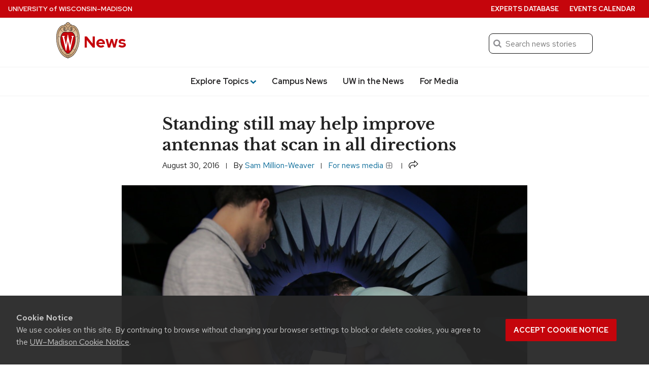

--- FILE ---
content_type: text/html; charset=UTF-8
request_url: https://news.wisc.edu/standing-still-may-help-improve-antennas-that-scan-in-all-directions/
body_size: 85191
content:
<!DOCTYPE html>
<html lang="en-US">
<head>
  <meta charset="utf-8">
  <meta name="viewport" content="width=device-width, initial-scale=1.0">
  <script>window.dataLayer = window.dataLayer || [];</script>
 
      <script>
      dataLayer.push({'article_date': 'August 30, 2016'});
    </script>
  
  <!-- Google Tag Manager -->
  <script>(function(w,d,s,l,i){w[l]=w[l]||[];w[l].push({'gtm.start':
  new Date().getTime(),event:'gtm.js'});var f=d.getElementsByTagName(s)[0],
  j=d.createElement(s),dl=l!='dataLayer'?'&l='+l:'';j.async=true;j.src=
  'https://www.googletagmanager.com/gtm.js?id='+i+dl;f.parentNode.insertBefore(j,f);
  })(window,document,'script','dataLayer','GTM-N7GFX62');</script>

  <script>(function(w,d,s,l,i){w[l]=w[l]||[];w[l].push({'gtm.start':
  new Date().getTime(),event:'gtm.js'});var f=d.getElementsByTagName(s)[0],
  j=d.createElement(s),dl=l!='dataLayer'?'&l='+l:'';j.async=true;j.src=
  'https://www.googletagmanager.com/gtm.js?id='+i+dl;f.parentNode.insertBefore(j,f);
  })(window,document,'script','dataLayer','GTM-PZQJPDQC');</script>
  <!-- End Google Tag Manager -->
    <link rel="preload" href="https://cdn.wisc.cloud/fonts/uw-rh-lb/0.0.1/redhat-display-latin.v14.woff2" as="font" type="font/woff2" crossorigin>
  <link rel="preload" href="https://cdn.wisc.cloud/fonts/uw-rh-lb/0.0.1/redhat-text-latin.v13.woff2" as="font" type="font/woff2" crossorigin>
  <link rel="dns-prefetch" href="//cdn.wisc.cloud">
  <link rel="dns-prefetch" href="//fonts.gstatic.com">
  <link rel="dns-prefetch" href="//ajax.googleapis.com">
  <link rel="stylesheet" href="https://news.wisc.edu/content/themes/news/style.61f8de169688ed7841cce906a95df438.css" type="text/css" media="all" />
			<link rel="stylesheet" href="https://news.wisc.edu/content/themes/news/css/legacy_style.1dd478f6fd8a503bb156edf0e16a905f.css" type="text/css" media="all" />
	  <link crossorigin rel="stylesheet" type="text/css" href="https://cdn.wisc.cloud/fonts/uw-rh-lb/0.0.1/fonts.css" />
  <link rel="stylesheet" href="https://news.wisc.edu/content/themes/news/css/print.css" type="text/css" media="print" />
  <link rel="pingback" href="https://news.wisc.edu/wp/xmlrpc.php" />
  <link rel="icon" href="https://news.wisc.edu/content/themes/news/images/favicon.ico?v=2" />
  <title>Standing still may help improve antennas that scan in all directions &#8211; UW–Madison News</title>
<meta name='robots' content='max-image-preview:large' />
	<style>img:is([sizes="auto" i], [sizes^="auto," i]) { contain-intrinsic-size: 3000px 1500px }</style>
	<link rel='dns-prefetch' href='//cdn.wisc.cloud' />
<link rel="alternate" type="application/rss+xml" title="News &raquo; Feed" href="https://news.wisc.edu/feed/" />
<link rel="alternate" type="application/rss+xml" title="News &raquo; Comments Feed" href="https://news.wisc.edu/comments/feed/" />
<link rel='stylesheet' id='wp-block-library-css' href='https://news.wisc.edu/wp/wp-includes/css/dist/block-library/style.min.css?ver=6.8.3' type='text/css' media='all' />
<style id='outermost-icon-block-style-inline-css' type='text/css'>
.wp-block-outermost-icon-block{display:flex;line-height:0}.wp-block-outermost-icon-block.has-border-color{border:none}.wp-block-outermost-icon-block .has-icon-color svg,.wp-block-outermost-icon-block.has-icon-color svg{color:currentColor}.wp-block-outermost-icon-block .has-icon-color:not(.has-no-icon-fill-color) svg,.wp-block-outermost-icon-block.has-icon-color:not(.has-no-icon-fill-color) svg{fill:currentColor}.wp-block-outermost-icon-block .icon-container{box-sizing:border-box}.wp-block-outermost-icon-block a,.wp-block-outermost-icon-block svg{height:100%;transition:transform .1s ease-in-out;width:100%}.wp-block-outermost-icon-block a:hover{transform:scale(1.1)}.wp-block-outermost-icon-block svg{transform:rotate(var(--outermost--icon-block--transform-rotate,0deg)) scaleX(var(--outermost--icon-block--transform-scale-x,1)) scaleY(var(--outermost--icon-block--transform-scale-y,1))}.wp-block-outermost-icon-block .rotate-90,.wp-block-outermost-icon-block.rotate-90{--outermost--icon-block--transform-rotate:90deg}.wp-block-outermost-icon-block .rotate-180,.wp-block-outermost-icon-block.rotate-180{--outermost--icon-block--transform-rotate:180deg}.wp-block-outermost-icon-block .rotate-270,.wp-block-outermost-icon-block.rotate-270{--outermost--icon-block--transform-rotate:270deg}.wp-block-outermost-icon-block .flip-horizontal,.wp-block-outermost-icon-block.flip-horizontal{--outermost--icon-block--transform-scale-x:-1}.wp-block-outermost-icon-block .flip-vertical,.wp-block-outermost-icon-block.flip-vertical{--outermost--icon-block--transform-scale-y:-1}.wp-block-outermost-icon-block .flip-vertical.flip-horizontal,.wp-block-outermost-icon-block.flip-vertical.flip-horizontal{--outermost--icon-block--transform-scale-x:-1;--outermost--icon-block--transform-scale-y:-1}

</style>
<style id='uw-storyteller-uw-share-style-inline-css' type='text/css'>
.has-base-background-color,.has-contrast-light-background-color,.has-contrast-medium-background-color,.wp-block-cover.is-light{--uw-share-fill:var(--wp--preset--color--uw-text,#121212)}.has-contrast-background-color,.has-primary-background-color,.has-primary-dark-background-color,.wp-block-cover:not(.is-light){--uw-share-fill:var(--wp--preset--color--base,#fff)}.wp-block-uw-storyteller-uw-share button{border:none;padding:0;vertical-align:-4px}.wp-block-uw-storyteller-uw-share svg{height:auto;width:1.2rem;fill:var(--uw-share-fill,#121212)}.wp-block-uw-storyteller-uw-share.has-121212-color svg,.wp-block-uw-storyteller-uw-share.has-ffffff-color svg{fill:var(--wp--preset--color--base)!important}.wp-block-cover .wp-block-uw-storyteller-uw-share svg{filter:drop-shadow(2px 2px 4px rgba(0,0,0,.5))}

</style>
<style id='uw-storyteller-uw-related-posts-style-inline-css' type='text/css'>
.wp-block-uw-storyteller-uw-related-posts ul{margin:0}.wp-block-uw-storyteller-uw-related-posts ul:not:has(img){margin-left:1rem}.wp-block-uw-storyteller-uw-related-posts ul.show-as-list li{display:list-item;margin-left:1rem}.wp-block-uw-storyteller-uw-related-posts ul.show-as-list li:first-child:last-child{list-style:none;margin-left:0}.wp-block-uw-storyteller-uw-related-posts li{display:flex;gap:1rem;margin-bottom:1rem}.wp-block-uw-storyteller-uw-related-posts li:last-child{margin-bottom:0}.wp-block-uw-storyteller-uw-related-posts a{text-decoration:none}.wp-block-uw-storyteller-uw-related-posts .uw-related-posts-title{font-family:inherit;font-size:var(--wp--custom--font-size--17);font-weight:500}.wp-block-uw-storyteller-uw-related-posts .uw-related-posts-img{max-width:var(--imgWidth,100px)}.wp-block-uw-storyteller-uw-related-posts .uw-related-posts-img img{aspect-ratio:1;display:block;height:100%;-o-object-fit:cover;object-fit:cover;width:100%}.wp-block-uw-storyteller-uw-related-posts .uw-related-posts-copy{display:flex;flex-basis:80%;flex-direction:column;gap:.25rem;justify-content:center}.wp-block-uw-storyteller-uw-related-posts .uw-related-posts-copy p{font-size:var(--wp--custom--font-size--16);line-height:1.3;margin:0}.wp-block-uw-storyteller-uw-related-posts time{display:block;font-size:var(--wp--custom--font-size--15);line-height:1.3}

</style>
<link rel='stylesheet' id='uw-blocks-uw-accordion-style-css' href='https://news.wisc.edu/content/plugins/uw-theme-blocks/build/uw-accordion/style-index.css?ver=2.4.0' type='text/css' media='all' />
<style id='uw-blocks-uw-accordion-group-style-inline-css' type='text/css'>
.wp-block-uw-blocks-uw-accordion-group{padding-bottom:var(--wp--custom--spacing--8,.5rem)}.wp-block-uw-blocks-uw-accordion-group .accordion-group-controls{padding-bottom:var(--wp--custom--spacing--12,.75rem);text-align:right}.wp-block-uw-blocks-uw-accordion-group .accordion-group-controls button{background:none;border:0;color:rgba(40,39,40,.5);font-family:var(--wp--custom--font--text);font-size:var(--wp--preset--font-size--small)}.wp-block-uw-blocks-uw-accordion-group .accordion-group-controls button:hover{cursor:pointer}.wp-block-uw-blocks-uw-accordion-group .accordion-group-controls button.active{color:var(--wp--custom--color--secondary,#036796)}.wp-block-uw-blocks-uw-accordion-group .accordion-group-controls button:disabled{cursor:not-allowed}.has-contrast-background-color .wp-block-uw-blocks-uw-accordion-group .accordion-group-controls button,.has-primary-background-color .wp-block-uw-blocks-uw-accordion-group .accordion-group-controls button,.has-primary-dark-background-color .wp-block-uw-blocks-uw-accordion-group .accordion-group-controls button,.wp-block-cover:not(.is-light)>.wp-block-cover__inner-container .wp-block-uw-blocks-uw-accordion-group .accordion-group-controls button{color:var(--wp--custom--color--text-light,#adadad)}.has-contrast-background-color .wp-block-uw-blocks-uw-accordion-group .accordion-group-controls button.active,.has-primary-background-color .wp-block-uw-blocks-uw-accordion-group .accordion-group-controls button.active,.has-primary-dark-background-color .wp-block-uw-blocks-uw-accordion-group .accordion-group-controls button.active,.wp-block-cover:not(.is-light)>.wp-block-cover__inner-container .wp-block-uw-blocks-uw-accordion-group .accordion-group-controls button.active{color:inherit}

</style>
<style id='uw-blocks-uw-back-to-top-style-inline-css' type='text/css'>
.wp-block-uw-blocks-uw-back-to-top .back-to-top-link{font-size:var(--wp--custom--font-size--16,16px);font-weight:var(--wp--custom--font-weight--medium,500);text-decoration:none}.wp-block-uw-blocks-uw-back-to-top .back-to-top-link svg{height:.75rem;margin-left:.1875rem;vertical-align:-.05rem;width:.75rem;fill:currentColor}

</style>
<link rel='stylesheet' id='uw-blocks-group-of-links-style-css' href='https://news.wisc.edu/content/plugins/uw-theme-blocks/build/uw-group-of-links/style-index.css?ver=2.4.0' type='text/css' media='all' />
<link rel='stylesheet' id='uw-blocks-uw-link-style-css' href='https://news.wisc.edu/content/plugins/uw-theme-blocks/build/uw-link/style-index.css?ver=2.4.0' type='text/css' media='all' />
<style id='uw-blocks-uw-hero-carousel-style-inline-css' type='text/css'>
.wp-block-uw-blocks-uw-hero-carousel .uw-carousel-wrapper{overflow:hidden;position:relative}.wp-block-uw-blocks-uw-hero-carousel .uw-carousel-wrapper:after{background:linear-gradient(180deg,transparent 75%,rgba(0,0,0,.7) 95%);bottom:0;content:"";height:100%;left:0;pointer-events:none;position:absolute;width:100%}.wp-block-uw-blocks-uw-hero-carousel .slides-container{display:flex;overflow-x:scroll;scroll-snap-type:x mandatory;scrollbar-width:none;transition:transform .5s}.wp-block-uw-blocks-uw-hero-carousel .slides-container>.slide{flex-basis:100%;flex-shrink:0;scroll-snap-align:start}.wp-block-uw-blocks-uw-hero-carousel .carousel-navigation-buttons{align-items:center;bottom:1rem;display:flex;gap:1rem;justify-content:center;left:0;margin:0 auto;max-width:33.75rem;padding:0 2rem;position:absolute;right:0;text-align:center;width:100%;z-index:1}.wp-block-uw-blocks-uw-hero-carousel .carousel-navigation-buttons>button>svg{vertical-align:bottom}.wp-block-uw-blocks-uw-hero-carousel .carousel-navigation-buttons ul{align-items:center;display:flex;flex-wrap:wrap;justify-content:center;margin:0;padding:0}.wp-block-uw-blocks-uw-hero-carousel .carousel-navigation-buttons ul li{display:inline-block;margin:.5rem;padding:0}.wp-block-uw-blocks-uw-hero-carousel .carousel-navigation-buttons ul li button{background:none;background-color:#fff;border:none;border-radius:50%;display:block;height:.75rem;opacity:.5;vertical-align:middle;width:.75rem}.wp-block-uw-blocks-uw-hero-carousel .carousel-navigation-buttons ul li button:hover{cursor:pointer}.wp-block-uw-blocks-uw-hero-carousel .carousel-navigation-buttons ul li button.active{opacity:1}.wp-block-uw-blocks-uw-hero-carousel .carousel-navigation-buttons>button{background:none;border:none;padding:.5rem}.wp-block-uw-blocks-uw-hero-carousel .carousel-navigation-buttons>button path{fill:var(--wp--preset--color--base,#fff)}.wp-block-uw-blocks-uw-hero-carousel .carousel-navigation-buttons>button:hover{cursor:pointer}.wp-block-uw-blocks-uw-hero-carousel .carousel-navigation-buttons>button:first-of-type>svg{transform:rotate(180deg)}

</style>
<style id='uw-blocks-uw-quote-style-inline-css' type='text/css'>
.has-base-background-color,.has-contrast-light-background-color,.has-contrast-medium-background-color,.wp-block-cover.is-light{--uw-quote-icon-color:var(--wp--custom--color--primary,#c5050c);--uw-quote-line-color:var(--wp--custom--color--primary,#c5050c);--uw-blockquote-border-color:var(--wp-custom-color-border,#cfcfcf)}.has-contrast-background-color,.has-primary-background-color,.has-primary-dark-background-color,.wp-block-cover:not(.is-light){--uw-quote-icon-color:hsla(0,0%,100%,.5);--uw-quote-line-color:hsla(0,0%,100%,.5);--uw-blockquote-border-color:hsla(0,0%,100%,.5)}.wp-block-uw-blocks-uw-quote{line-height:var(--wp--custom--line-height--large,1.6);text-align:center}.wp-block-uw-blocks-uw-quote>blockquote{margin:0 0 var(--wp--custom--spacing--16,1rem) 0}.wp-block-uw-blocks-uw-quote.is-style-pullquote .uw-quote-bottom-container cite{font-size:var(--wp--custom--font-size--18,1.125rem)}.wp-block-uw-blocks-uw-quote.is-style-blockquote .uw-quote-bottom-container cite{font-size:var(--wp--custom--font-size--16,1rem)}.wp-block-uw-blocks-uw-quote .uw-quote-bottom-container{display:flex;justify-content:center}.wp-block-uw-blocks-uw-quote .uw-quote-bottom-container cite{font-size:var(--wp--custom--font-size--16,1rem);font-style:normal}.wp-block-uw-blocks-uw-quote .uw-quote-bottom-container cite:before{content:"—"}.wp-block-uw-blocks-uw-quote .uw-quote-quote-icon-container{-moz-column-gap:var(--wp--custom--spacing--16,1rem);column-gap:var(--wp--custom--spacing--16,1rem);display:grid;grid-template-columns:1fr auto 1fr;margin-bottom:var(--wp--custom--spacing--24,1.5rem)}.wp-block-uw-blocks-uw-quote .uw-quote-quote-icon-container:after,.wp-block-uw-blocks-uw-quote .uw-quote-quote-icon-container:before{align-self:center;border-top:1px solid var(--uw-quote-line-color,#c5050c);content:""}.wp-block-uw-blocks-uw-quote .uw-quote-quote-icon-container .uw-quote-icon{color:var(--uw-quote-icon-color,#c5050c);height:auto;width:3rem;z-index:1}.wp-block-uw-blocks-uw-quote.align-left{text-align:left}.wp-block-uw-blocks-uw-quote.align-left .uw-quote-bottom-container{justify-content:flex-start}.wp-block-uw-blocks-uw-quote.is-style-blockquote{border-left:.0625rem solid var(--uw-blockquote-border-color,#cfcfcf);padding:var(--wp--custom--spacing--8,.5rem);padding-left:var(--wp-custom-spacing--16,1rem);text-align:left}.wp-block-uw-blocks-uw-quote.is-style-blockquote .uw-quote-bottom-container{justify-content:left}

</style>
<link rel='stylesheet' id='uw-blocks-uw-story-slider-style-css' href='https://news.wisc.edu/content/plugins/uw-theme-blocks/build/uw-story-slider/style-index.css?ver=2.4.0' type='text/css' media='all' />
<style id='uw-blocks-uw-tabbed-content-style-inline-css' type='text/css'>
.wp-block-uw-blocks-uw-tabbed-content{border:1px solid var(--wp--custom--color--border,#cfcfcf)}.wp-block-uw-blocks-uw-tabbed-content .uw-tabs{border-bottom:1px solid var(--wp--custom--color--border,#cfcfcf);display:flex;flex-direction:row}.wp-block-uw-blocks-uw-tabbed-content .uw-tabs .uw-tabs__list{align-items:center;display:flex;flex-direction:row;flex-wrap:wrap;margin:0;padding:0}@media(max-width:40rem){.wp-block-uw-blocks-uw-tabbed-content .uw-tabs .uw-tabs__list{display:flex;flex-direction:column;width:100%}}.wp-block-uw-blocks-uw-tabbed-content .uw-tabs .uw-tabs__list .uw-tabs__list-item{background-color:var(--wp--custom--color--white,#fff);border:0;color:var(--wp--custom--color--text,#121212);font-family:var(--wp--custom--font--text);font-size:var(--wp--custom--font-size--18);font-weight:var(--wp--custom--font-weight--medium,500);padding:1rem}@media(max-width:40rem){.wp-block-uw-blocks-uw-tabbed-content .uw-tabs .uw-tabs__list .uw-tabs__list-item{text-align:center;width:100%}}.wp-block-uw-blocks-uw-tabbed-content .uw-tabs .uw-tabs__list .uw-tabs__list-item:hover{cursor:pointer}.wp-block-uw-blocks-uw-tabbed-content .uw-tabs .uw-tabs__list .uw-tabs__list-item.tab-active{background-color:var(--wp--custom--color--primary,#c5050c);color:var(--wp--custom--color--white,#fff)}

</style>
<style id='uw-blocks-uw-tabbed-content-tab-style-inline-css' type='text/css'>
.wp-block-uw-blocks-uw-tabbed-content-tab .uw-tabs__content{padding:var(--wp--custom--spacing--24,1.5rem)}.wp-block-uw-blocks-uw-tabbed-content-tab .uw-tabs__content:after{clear:both;content:"";display:table}

</style>
<link rel='stylesheet' id='uw-blocks-uw-today-wisc-style-css' href='https://news.wisc.edu/content/plugins/uw-theme-blocks/build/uw-today-wisc/style-index.css?ver=2.4.0' type='text/css' media='all' />
<style id='uw-blocks-uw-translation-links-style-inline-css' type='text/css'>
.wp-block-custom-translation-links{list-style:disc;margin-left:10.5rem}

</style>
<style id='uw-storyteller-uw-byline-style-inline-css' type='text/css'>
.wp-block-uw-storyteller-uw-byline{display:inline}.wp-block-uw-storyteller-uw-byline .writer a{text-decoration:none}.wp-block-uw-storyteller-uw-byline .byline-button{background:none;border:none;color:currentColor;cursor:pointer;font-family:inherit;font-size:.875rem;font-weight:inherit;height:auto;margin-left:6px;padding:0 5px;text-shadow:inherit;text-transform:uppercase}.wp-block-uw-storyteller-uw-byline .byline-button:focus-visible,.wp-block-uw-storyteller-uw-byline .byline-button:hover{box-shadow:inset 0 0 0 2px currentColor,0 0 0 currentColor!important;color:inherit!important}.wp-block-uw-storyteller-uw-byline .byline-button.is-secondary{box-shadow:inset 0 0 0 1px currentColor,0 0 0 currentColor}.wp-block-uw-storyteller-uw-byline .components-button.is-link{color:currentColor;font-size:inherit;font-weight:inherit;padding:2px 6px;text-decoration:none}.wp-block-uw-storyteller-uw-byline svg{height:auto;vertical-align:-6px;width:1.25rem;fill:currentColor}.modal-byline{max-width:90%;width:600px}.modal-byline .components-button{padding:6px 12px}.modal-byline .components-panel__row{-moz-column-gap:1rem;column-gap:1rem}.modal-byline .block-editor-rich-text__editable{border:1px solid #dbdbdb;border-radius:4px;font-size:1.25rem;padding:1rem}

</style>
<style id='uw-storyteller-uw-media-note-style-inline-css' type='text/css'>
.has-base-background-color,.has-contrast-light-background-color,.has-contrast-medium-background-color,.wp-block-cover.is-light{--uw-share-fill:var(--wp--preset--color--uw-text,#121212)}.has-contrast-background-color,.has-primary-background-color,.has-primary-dark-background-color,.wp-block-cover:not(.is-light){--uw-share-fill:var(--wp--preset--color--base,#fff)}.wp-block-uw-storyteller-uw-media-note{display:inline}.wp-block-uw-storyteller-uw-media-note button{color:var(--wp--preset--color--uw-text,#121212)}.wp-block-uw-storyteller-uw-media-note button:focus-visible,.wp-block-uw-storyteller-uw-media-note button:hover{color:inherit!important}.wp-block-uw-storyteller-uw-media-note svg{height:auto;vertical-align:-5px;width:1.25rem;fill:var(--wp--preset--color--conrast,#282728)}.wp-block-uw-storyteller-uw-media-note .button-unstyle{background:none;border:none;cursor:pointer;font-family:inherit;font-size:inherit;font-weight:inherit;height:auto;padding:0;text-shadow:inherit}.wp-block-uw-storyteller-uw-media-note .button-unstyle.components-button{color:currentColor;font-size:.875rem;margin-left:6px;padding:0 5px;text-transform:uppercase}.wp-block-uw-storyteller-uw-media-note .button-unstyle.is-secondary{box-shadow:inset 0 0 0 1px currentColor,0 0 0 currentColor}.wp-block-cover .wp-block-uw-storyteller-uw-media-note button{color:currentColor}.wp-block-cover .wp-block-uw-storyteller-uw-media-note button svg{fill:currentColor}.modal-media-note{max-width:90%;width:600px}.modal-media-note .components-button{padding:6px 12px}.modal-media-note .components-button:not(.is-compact){margin-top:1rem}.modal-media-note .block-editor-rich-text__editable{border:1px solid #dbdbdb;border-radius:4px;font-size:1.25rem;padding:1rem}.modal-media-note .richTextWrapper{padding-top:60px}.modal-media-note .block-editor-rich-text__editable{min-height:100px}.rich-text-controls{z-index:999}.components-popover__content .components-accessible-toolbar{width:calc(600px - 4rem)}

</style>
<link rel='stylesheet' id='uw-button-css' href='https://news.wisc.edu/content/themes/uw-theme-gutenberg/build/css/blocks/button.css?ver=3eae561716a24d95c016' type='text/css' media='all' />
<style id='uw-cover-inline-css' type='text/css'>
.wp-block-cover>.uw-cover-button-control{background-color:transparent;border:0;bottom:0;cursor:pointer;margin:0;padding:.75rem 1rem .75rem .75rem;position:absolute;right:0;z-index:5}.wp-block-cover>.uw-cover-button-control svg{height:2.375rem;width:auto;fill:hsla(0,0%,100%,.9);transition:all .2s}.wp-block-cover>.uw-cover-button-control svg circle{fill:rgba(0,0,0,.55);transition:all .2s}.wp-block-cover>.uw-cover-button-control:hover svg{fill:#fff}.wp-block-cover>.uw-cover-button-control:hover svg circle{fill:rgba(0,0,0,.8)}.wp-block-cover:has(.wp-block-cover__image-background) .wp-block-button.is-style-uw-outline>.wp-element-button{background-color:rgba(0,0,0,.7);border-color:var(--wp--custom--color--white,#fff);color:var(--wp--custom--color--white,#fff)}.wp-block-cover:has(.wp-block-cover__image-background) .wp-block-button.is-style-uw-outline>.wp-element-button:active,.wp-block-cover:has(.wp-block-cover__image-background) .wp-block-button.is-style-uw-outline>.wp-element-button:hover{background-color:var(--wp--custom--color--base,#fff);border-color:var(--wp--custom--color--base,#fff);color:var(--wp--custom--color--contrast,#282728)}

</style>
<style id='uw-gallery-inline-css' type='text/css'>
.wp-block-gallery.has-nested-images figure.wp-block-image figcaption{background:linear-gradient(0deg,rgba(0,0,0,.75) 50%,transparent);font-size:var(--wp--custom--font-size--16);padding:var(--wp--custom--spacing--64) var(--wp--custom--spacing--20) var(--wp--custom--spacing--20)}

</style>
<style id='uw-image-inline-css' type='text/css'>
.wp-block-image.is-style-uw-rounded .components-placeholder,.wp-block-image.is-style-uw-rounded .wp-block-image__crop-area,.wp-block-image.is-style-uw-rounded img{border-radius:var(--wp--custom--border-radius--8,.5rem)}

</style>
<style id='uw-list-inline-css' type='text/css'>
ol.is-style-more-space li,ol.is-style-more-space ol,ol.is-style-more-space ul,ul.is-style-more-space li,ul.is-style-more-space ol,ul.is-style-more-space ul{margin-top:var(--wp--custom--spacing--12,.75rem)}

</style>
<style id='uw-paragraph-inline-css' type='text/css'>
p.is-style-intro{font-size:var(--wp--custom--font-size--22,1.375rem)}

</style>
<link rel='stylesheet' id='ctf_styles-css' href='https://news.wisc.edu/content/plugins/custom-twitter-feeds-pro/css/ctf-styles.min.css?ver=2.5.1' type='text/css' media='all' />
<link rel='stylesheet' id='uw-background-video-css-css' href='https://news.wisc.edu/content/plugins/uw-background-video-support/build/css/style-style.css?ver=f434902585e02d25551c1b5fe4c4f46b' type='text/css' media='all' />
<link rel='stylesheet' id='theme-css-css' href='https://news.wisc.edu/content/themes/uw-theme-gutenberg/build/css/theme-styles.css?ver=82ae5be975ae3acbbd64' type='text/css' media='all' />
<link rel="https://api.w.org/" href="https://news.wisc.edu/wp-json/" /><link rel="alternate" title="JSON" type="application/json" href="https://news.wisc.edu/wp-json/wp/v2/posts/29774" /><link rel="EditURI" type="application/rsd+xml" title="RSD" href="https://news.wisc.edu/wp/xmlrpc.php?rsd" />
<link rel="canonical" href="https://news.wisc.edu/standing-still-may-help-improve-antennas-that-scan-in-all-directions/" />
<link rel='shortlink' href='https://news.wisc.edu/?p=29774' />
<link rel="alternate" title="oEmbed (JSON)" type="application/json+oembed" href="https://news.wisc.edu/wp-json/oembed/1.0/embed?url=https%3A%2F%2Fnews.wisc.edu%2Fstanding-still-may-help-improve-antennas-that-scan-in-all-directions%2F" />
<link rel="alternate" title="oEmbed (XML)" type="text/xml+oembed" href="https://news.wisc.edu/wp-json/oembed/1.0/embed?url=https%3A%2F%2Fnews.wisc.edu%2Fstanding-still-may-help-improve-antennas-that-scan-in-all-directions%2F&#038;format=xml" />
		<script>
			(function(d) {
					d.className = d.className.replace(/(^|\b)no\-js(\b|$)/, 'js');
					window.UWMediaQuery = window.matchMedia("(prefers-reduced-motion: reduce)");
					if(!window.UWMediaQuery.matches === true && 'IntersectionObserver' in window) {
						d.classList.add('uw-animate');
					} else {
						d.classList.add('uw-no-animate');
					}
			}(document.documentElement));
		</script>
				<!-- Generic meta tags -->
			<meta name="description" content="Spinning large objects nonstop takes a lot of time and mechanical energy. So scanning from a stationary position could speed up long-range detection and communications." />

			<!-- Open Graph meta tags -->
			<meta property="og:title" content="Standing still may help improve antennas that scan in all directions" />
			<meta property="og:url" content="https://news.wisc.edu/standing-still-may-help-improve-antennas-that-scan-in-all-directions/" />
			<meta property="og:description" content="Spinning large objects nonstop takes a lot of time and mechanical energy. So scanning from a stationary position could speed up long-range detection and communications." />
			<meta property="og:site_name" content="News" />
			<meta property="og:type" content="article" />

								<meta property="article:published_time" content="August 30, 2016" />
					<meta property="article:modified_time" content="August 30, 2016" />
			
								<meta property="og:image" content="https://news.wisc.edu/content/uploads/2016/08/fixedantennas1-1024x683.jpg" />
					<meta property="og:image:alt" content ="Photo: Amin Momeni illuminates the antenna-testing chamber while Nader Behdad installs a phased-array antenna. The flat surface consists of multiple precisely-positioned elements that convert spherical radio signals into single-column beams." />
					<meta property="og:image:height" content="683"/>
					<meta property="og:image:width" content="1024"/>
			
			<!-- Schema.org meta tags -->
			<meta itemprop="name" content="Standing still may help improve antennas that scan in all directions">
			<meta itemprop="description" content="Spinning large objects nonstop takes a lot of time and mechanical energy. So scanning from a stationary position could speed up long-range detection and communications.">

								<meta itemprop="image" content="https://news.wisc.edu/content/uploads/2016/08/fixedantennas1-1024x683.jpg">
			
			<!-- Twitter meta tags -->
			<meta name="twitter:card" content="summary_large_image" />
			<meta name="twitter:title" content="Standing still may help improve antennas that scan in all directions" />
			<meta name="twitter:description" content="Spinning large objects nonstop takes a lot of time and mechanical energy. So scanning from a stationary position could speed up long-range detection and communications." />
			
								<meta property="twitter:image" content="https://news.wisc.edu/content/uploads/2016/08/fixedantennas1-1024x683.jpg" />
					<meta property="twitter:image:src" content="https://news.wisc.edu/content/uploads/2016/08/fixedantennas1-1024x683.jpg" />
					<meta property="twitter:image:alt" content ="Photo: Amin Momeni illuminates the antenna-testing chamber while Nader Behdad installs a phased-array antenna. The flat surface consists of multiple precisely-positioned elements that convert spherical radio signals into single-column beams." />
			<style class='wp-fonts-local' type='text/css'>
@font-face{font-family:"Red Hat Text";font-style:italic;font-weight:400 700;font-display:swap;src:url('https://news.wisc.edu/content/themes/uw-theme-gutenberg/assets/fonts/uw-rh/redhat-text-italic-latin.v13.woff2') format('woff2');font-stretch:normal;unicode-range:U+0000-00FF, U+0131, U+0152-0153, U+02BB-02BC, U+02C6, U+02DA, U+02DC, U+2000-206F, U+2074, U+20AC, U+2122, U+2191, U+2193, U+2212, U+2215, U+FEFF, U+FFFD;;}
@font-face{font-family:"Red Hat Text";font-style:italic;font-weight:400 700;font-display:swap;src:url('https://news.wisc.edu/content/themes/uw-theme-gutenberg/assets/fonts/uw-rh/redhat-text-italic-latin-ext.v13.woff2') format('woff2');font-stretch:normal;unicode-range:U+0100-024F, U+0259, U+1E00-1EFF, U+2020, U+20A0-20AB, U+20AD-20CF, U+2113, U+2C60-2C7F, U+A720-A7FF;}
@font-face{font-family:"Red Hat Text";font-style:normal;font-weight:400 700;font-display:swap;src:url('https://news.wisc.edu/content/themes/uw-theme-gutenberg/assets/fonts/uw-rh/redhat-text-latin.v13.woff2') format('woff2');font-stretch:normal;unicode-range:U+0000-00FF, U+0131, U+0152-0153, +02BB-02BC, U+02C6, U+02DA, U+02DC, U+2000-206F, U+2074, U+20AC, U+2122, U+2191, U+2193, U+2212, U+2215, U+FEFF, U+FFFD;}
@font-face{font-family:"Red Hat Text";font-style:normal;font-weight:400 700;font-display:swap;src:url('https://news.wisc.edu/content/themes/uw-theme-gutenberg/assets/fonts/uw-rh/redhat-text-latin-ext.v13.woff2') format('woff2');font-stretch:normal;unicode-range:U+0100-024F, U+0259, U+1E00-1EFF, U+2020, U+20A0-20AB, +20AD-20CF, U+2113, U+2C60-2C7F, U+A720-A7FF;}
@font-face{font-family:"Red Hat Display";font-style:italic;font-weight:400 900;font-display:swap;src:url('https://news.wisc.edu/content/themes/uw-theme-gutenberg/assets/fonts/uw-rh/redhat-display-italic-latin.v14.woff2') format('woff2');font-stretch:normal;unicode-range:U+0000-00FF, U+0131, U+0152-0153, U+02BB-02BC, U+02C6, U+02DA, U+02DC, U+2000-206F, U+2074, U+20AC, U+2122, U+2191, U+2193, U+2212, U+2215, U+FEFF, U+FFFD;;}
@font-face{font-family:"Red Hat Display";font-style:italic;font-weight:400 900;font-display:swap;src:url('https://news.wisc.edu/content/themes/uw-theme-gutenberg/assets/fonts/uw-rh/redhat-display-italic-latin-ext.v14.woff2') format('woff2');font-stretch:normal;unicode-range:U+0100-024F, U+0259, U+1E00-1EFF, U+2020, U+20A0-20AB, U+20AD-20CF, U+2113, U+2C60-2C7F, U+A720-A7FF;}
@font-face{font-family:"Red Hat Display";font-style:normal;font-weight:400 900;font-display:swap;src:url('https://news.wisc.edu/content/themes/uw-theme-gutenberg/assets/fonts/uw-rh/redhat-display-latin.v14.woff2') format('woff2');font-stretch:normal;unicode-range:U+0000-00FF, U+0131, U+0152-0153, +02BB-02BC, U+02C6, U+02DA, U+02DC, U+2000-206F, U+2074, U+20AC, U+2122, U+2191, U+2193, U+2212, U+2215, U+FEFF, U+FFFD;}
@font-face{font-family:"Red Hat Display";font-style:normal;font-weight:400 900;font-display:swap;src:url('https://news.wisc.edu/content/themes/uw-theme-gutenberg/assets/fonts/uw-rh/redhat-display-latin-ext.v14.woff2') format('woff2');font-stretch:normal;unicode-range:U+0100-024F, U+0259, U+1E00-1EFF, U+2020, U+20A0-20AB, +20AD-20CF, U+2113, U+2C60-2C7F, U+A720-A7FF;}
@font-face{font-family:"Libre Baskerville";font-style:italic;font-weight:400;font-display:swap;src:url('https://news.wisc.edu/content/themes/news/assets/fonts/uw-rh-lb/libre-baskerville-400-italic-latin-ext.v14.woff2') format('woff2');font-stretch:normal;unicode-range:U+0100-024F, U+0259, U+1E00-1EFF, U+2020, U+20A0-20AB, U+20AD-20CF, U+2113, U+2C60-2C7F, U+A720-A7FF;;}
@font-face{font-family:"Libre Baskerville";font-style:italic;font-weight:400;font-display:swap;src:url('https://news.wisc.edu/content/themes/news/assets/fonts/uw-rh-lb/libre-baskerville-400-italic-latin.v14.woff2') format('woff2');font-stretch:normal;unicode-range:U+0000-00FF, U+0131, U+0152-0153, U+02BB-02BC, U+02C6, U+02DA, U+02DC, U+2000-206F, U+2074, U+20AC, U+2122, U+2191, U+2193, U+2212, U+2215, U+FEFF, U+FFFD;;}
@font-face{font-family:"Libre Baskerville";font-style:normal;font-weight:400;font-display:swap;src:url('https://news.wisc.edu/content/themes/news/assets/fonts/uw-rh-lb/libre-baskerville-400-latin-ext.v14.woff2') format('woff2');font-stretch:normal;unicode-range:U+0100-024F, U+0259, U+1E00-1EFF, U+2020, U+20A0-20AB, U+20AD-20CF, U+2113, U+2C60-2C7F, U+A720-A7FF;;}
@font-face{font-family:"Libre Baskerville";font-style:normal;font-weight:400;font-display:swap;src:url('https://news.wisc.edu/content/themes/news/assets/fonts/uw-rh-lb/libre-baskerville-400-latin.v14.woff2') format('woff2');font-stretch:normal;unicode-range:U+0000-00FF, U+0131, U+0152-0153, U+02BB-02BC, U+02C6, U+02DA, U+02DC, U+2000-206F, U+2074, U+20AC, U+2122, U+2191, U+2193, U+2212, U+2215, U+FEFF, U+FFFD;;}
@font-face{font-family:"Libre Baskerville";font-style:normal;font-weight:700;font-display:swap;src:url('https://news.wisc.edu/content/themes/news/assets/fonts/uw-rh-lb/libre-baskerville-700-latin-ext.v14.woff2') format('woff2');font-stretch:normal;unicode-range:U+0100-024F, U+0259, U+1E00-1EFF, U+2020, U+20A0-20AB, U+20AD-20CF, U+2113, U+2C60-2C7F, U+A720-A7FF;;}
@font-face{font-family:"Libre Baskerville";font-style:normal;font-weight:700;font-display:swap;src:url('https://news.wisc.edu/content/themes/news/assets/fonts/uw-rh-lb/libre-baskerville-700-latin.v14.woff2') format('woff2');font-stretch:normal;unicode-range:U+0000-00FF, U+0131, U+0152-0153, U+02BB-02BC, U+02C6, U+02DA, U+02DC, U+2000-206F, U+2074, U+20AC, U+2122, U+2191, U+2193, U+2212, U+2215, U+FEFF, U+FFFD;;}
</style>
      <link rel="icon" href="https://news.wisc.edu/content/themes/uw-theme-gutenberg/assets/images/favicon.svg" sizes="any" type="image/svg+xml">
      <link rel="apple-touch-icon" href="https://news.wisc.edu/content/themes/uw-theme-gutenberg/assets/images/apple-touch-icon.png">
      <link rel="manifest" href="https://news.wisc.edu/content/themes/uw-theme-gutenberg/assets/images/site.webmanifest">
      
    </head>


  <body class="wp-singular post-template-default single single-post postid-29774 single-format-standard wp-embed-responsive wp-theme-uw-theme-gutenberg wp-child-theme-news">
      <!-- Google Tag Manager (noscript) -->
  <noscript><iframe src="https://www.googletagmanager.com/ns.html?id=GTM-N7GFX62"
  height="0" width="0" style="display:none;visibility:hidden"></iframe><iframe src="https://www.googletagmanager.com/ns.html?id=GTM-PZQJPDQC"
height="0" width="0" style="display:none;visibility:hidden"></iframe></noscript>
  <!-- End Google Tag Manager (noscript) -->
    <a class="uw-show-on-focus" href="#main" id="uw-skip-link">Skip to main content</a>
    <div class="uw-global-bar uw-global-bar-flat" role="navigation" aria-label="Link to university hom page">
      <a href="https://www.wisc.edu" aria-label="University of Wisconsin Madison home page">University <span>of</span> Wisconsin–Madison</a>
    </div>
    <header>
      <div class="search-and-menu">
        <div class="uw-row header">
          <div class="uw-col">
            <div class="site-title">
              <a href="/"><img src="https://news.wisc.edu/content/themes/news/images/uw-crest.svg" alt="Link to news home page"></a>
              <div class="h1">
                <a href="/">News</a>
              </div>
            </div>
          </div>
          <div class="uw-col">
            <div class="search-form">
  <form role="search" method="get" action="/" class="form-inline collapse">
    <label for="s" class="uw-show-for-sr">Search</label>
    <input type="text" placeholder="Search news stories" id="s" name="s" value="">
		<button class="uw-show-for-sr unstyle uw-search-submit" type="submit">Submit</button>
  </form>
</div>
          </div>
        </div>


        <div class="sticky">
          <nav class="main-nav">
            <ul class="title-area">
              <li class="name"><div class="h1"><a href="/"><img src="https://news.wisc.edu/content/themes/news/images/uw-crest.svg" alt=""> News</a></div></li>
              <li class="toggle-search search-icon">
                <button class="uw-button uw-button-unstyle">
                  <svg aria-hidden="true" focusable="false" viewBox="0,0,20,20"><path d="M17.545 15.468l-3.779-3.779c0.57-0.937 0.898-2.035 0.898-3.212 0-3.416-2.961-6.377-6.378-6.377-3.416 0-6.186 2.77-6.186 6.186s2.96 6.378 6.377 6.378c1.136 0 2.2-0.308 3.115-0.843l3.799 3.8c0.373 0.372 0.975 0.372 1.346 0l0.943-0.942c0.371-0.372 0.236-0.84-0.135-1.211zM4.004 8.286c0-2.365 1.917-4.283 4.282-4.283s4.474 2.108 4.474 4.474-1.917 4.283-4.283 4.283-4.473-2.108-4.473-4.474z"></path></svg>
                  Search
                </button>
              </li>
              <li class="toggle-topbar hamburger-icon">
                <button class="uw-button uw-button-unstyle">
                  <svg aria-hidden="true" focusable="false" viewBox="0,0,18,13"><rect width="18" height="2"/><rect y="5" width="18" height="2"/><rect y="10" width="18" height="2"/></svg>
                  Menu
                </button>
              </li>
            </ul>
            <section class="priority-nav main-nav-section">
              <h2 class="uw-sr-only">Site navigation</h2>
              <nav aria-label="Main menu">
              <ul id="main-menu">
                                                                        <li id="explore-topics" class="uw-dropdown">
                      <a href="https://news.wisc.edu/explore-topics/" role="button" aria-haspopup="true" aria-expanded="false">
                        Explore Topics<svg aria-hidden="true" class="uw-caret" viewBox="0 0 1792 1792" aria-labelledby="expand1"><title id="expand1">Expand</title><path d="M1683 808l-742 741q-19 19-45 19t-45-19l-742-741q-19-19-19-45.5t19-45.5l166-165q19-19 45-19t45 19l531 531 531-531q19-19 45-19t45 19l166 165q19 19 19 45.5t-19 45.5z" fill="currentColor"/></svg><svg aria-hidden="true" class="uw-caret" viewBox="0 0 1792 1792" aria-labelledby="collapse1"><title id="collapse1">Collapse</title><path d="M1683 1331l-166 165q-19 19-45 19t-45-19l-531-531-531 531q-19 19-45 19t-45-19l-166-165q-19-19-19-45.5t19-45.5l742-741q19-19 45-19t45 19l742 741q19 19 19 45.5t-19 45.5z" fill="currentColor"/></svg>
                      </a>
                      <ul aria-hidden="true" class="uw-child-menu  ">
                                                  <li>
                            <a href="https://news.wisc.edu/science-technology/">Science &#038; Technology</a>
                          </li>
                                                  <li>
                            <a href="https://news.wisc.edu/state-global/">State &#038; Global</a>
                          </li>
                                                  <li>
                            <a href="https://news.wisc.edu/society-culture/">Society &#038; Culture</a>
                          </li>
                                                  <li>
                            <a href="https://news.wisc.edu/health-wellness/">Health &#038; Wellness</a>
                          </li>
                                              </ul>
                    </li>
                  
                                                                        <li class="menu-item menu-item-type-taxonomy menu-item-object-category current-post-ancestor current-menu-parent current-post-parent menu-item-1456"><a href="https://news.wisc.edu/category/campus-news/">Campus&nbsp;News</a></li>
                  
                                                                        <li class="menu-item menu-item-type-post_type menu-item-object-page menu-item-1166"><a href="https://news.wisc.edu/in-the-news/">UW&nbsp;in&nbsp;the&nbsp;News</a></li>
                  
                                                                        <li class="menu-item menu-item-type-post_type menu-item-object-page menu-item-1167"><a href="https://news.wisc.edu/for-media/">For&nbsp;Media</a></li>
                  
                                <li class="more hidden" data-width="101">
                  <button class="more-button">
                    More
                    <svg aria-hidden="true" class="uw-caret" viewBox="0 0 1792 1792" aria-labelledby="expand2"><title id="expand2">Expand</title><path d="M1683 808l-742 741q-19 19-45 19t-45-19l-742-741q-19-19-19-45.5t19-45.5l166-165q19-19 45-19t45 19l531 531 531-531q19-19 45-19t45 19l166 165q19 19 19 45.5t-19 45.5z" fill="currentColor"/></svg><svg aria-hidden="true" class="uw-caret" viewBox="0 0 1792 1792" aria-labelledby="collapse2"><title id="collapse2">Collapse</title><path d="M1683 1331l-166 165q-19 19-45 19t-45-19l-531-531-531 531q-19 19-45 19t-45-19l-166-165q-19-19-19-45.5t19-45.5l742-741q19-19 45-19t45 19l742 741q19 19 19 45.5t-19 45.5z" fill="currentColor"/></svg>
                  </button>
                  <ul></ul>
                </li>
                <li class="sticky-search">
                  <button class="sticky-search-button">
                    <svg aria-hidden="true" focusable="false" viewBox="0,0,20,20"><path d="M17.545 15.468l-3.779-3.779c0.57-0.937 0.898-2.035 0.898-3.212 0-3.416-2.961-6.377-6.378-6.377-3.416 0-6.186 2.77-6.186 6.186s2.96 6.378 6.377 6.378c1.136 0 2.2-0.308 3.115-0.843l3.799 3.8c0.373 0.372 0.975 0.372 1.346 0l0.943-0.942c0.371-0.372 0.236-0.84-0.135-1.211zM4.004 8.286c0-2.365 1.917-4.283 4.282-4.283s4.474 2.108 4.474 4.474-1.917 4.283-4.283 4.283-4.473-2.108-4.473-4.474z"></path></svg>
                    <span class="uw-show-for-sr">Search</span>
                  </button>
                  <div class="search-form">
  <form role="search" method="get" action="/" class="form-inline collapse">
    <label for="s2" class="uw-show-for-sr">Search</label>
    <input type="text" placeholder="Search news stories" id="s2" name="s" value="">
		<button class="uw-show-for-sr unstyle uw-search-submit" type="submit">Submit</button>
  </form>
</div>
                </li>
              </ul>
            </nav>
            </section>
            <ul class="secondary-nav">
              <li><a href="https://experts.news.wisc.edu">Experts Database</a></li>
              <li><a href="https://today.wisc.edu">Events Calendar</a></li>
            </ul>
          </nav>
        </div>
      </div>
    </header>
    <main id="main">
        <article class="story post-29774 post type-post status-publish format-standard has-post-thumbnail hentry category-campus-news category-science-technology tag-engineering tag-military tag-wisconsin-alumni-research-foundation" id="post-29774">
    <div class="uw-row">
      <div class="uw-col uw-col-12 story-head">
        <h1>Standing still may help improve antennas that scan in all directions</h1>
        <div  class="meta">
  <span class="date">August 30, 2016</span>
      &#8203;<span class="writer">By <a href="mailto:millionweave@wisc.edu">Sam Million-Weaver</a></span>
  
      &#8203;<span class="for-media-details">
      <button data-micromodal-trigger="media-details" class="uw-button-unstyle">
        For news media
        <svg aria-hidden="true" role="presentation" id="plus" viewBox="0,0,1792,1792">
        <title id="plus-title">More information</title>
        <path d="M1344 800v64q0 14-9 23t-23 9h-352v352q0 14-9 23t-23 9h-64q-14 0-23-9t-9-23v-352h-352q-14 0-23-9t-9-23v-64q0-14 9-23t23-9h352v-352q0-14 9-23t23-9h64q14 0 23 9t9 23v352h352q14 0 23 9t9 23zm128 448v-832q0-66-47-113t-113-47h-832q-66 0-113 47t-47 113v832q0 66 47 113t113 47h832q66 0 113-47t47-113zm128-832v832q0 119-84.5 203.5t-203.5 84.5h-832q-119 0-203.5-84.5t-84.5-203.5v-832q0-119 84.5-203.5t203.5-84.5h832q119 0 203.5 84.5t84.5 203.5z"/>
      </svg>
      </button>
    </span>
  	&#8203;<button id="share-button" class="uw-button-unstyle" data-micromodal-trigger="share-options"><span class="uw-sr-only">Share</span> &#8203;<svg aria-hidden="true" role="presentation" xmlns="http://www.w3.org/2000/svg" viewBox="0 0 512 512"><path d="M71.8 446.6C101 469.9 128 480 128 480s-20.2-20.2-28.5-52.6C97.3 419 96 409.9 96 400c0-61.9 50.1-112 112-112l48 0 32 0 0 32 0 32 0 32 32 0L488.3 229.7 512 208l-23.7-21.7L320 32l-32 0 0 32 0 32 0 32-32 0-80 0C78.8 128 0 206.8 0 304c0 69.2 37.5 115.1 71.8 142.6zm-7.7-52.3C45.9 371.8 32 342.2 32 304c0-79.5 64.5-144 144-144l112 0 32 0 0-32 0-52.6L464.6 208 320 340.6l0-52.6 0-32-32 0-80 0c-77.6 0-140.9 61.4-143.9 138.3z"/></svg></button>
</div>
      </div>
    </div>
    <div class="uw-row">
      <div class="uw-col uw-col-12 story-body">
        <div id="attachment_29777" class="wp-caption aligncenter" style="max-width: 1034px;"><a href="https://news.wisc.edu/standing-still-may-help-improve-antennas-that-scan-in-all-directions/fixedantennas1/" rel="attachment wp-att-29777"><img fetchpriority="high" decoding="async" class="size-large wp-image-29777" src="https://news.wisc.edu/content/uploads/2016/08/fixedantennas1-1024x683.jpg" alt="Photo: Amin Momeni illuminates the antenna-testing chamber while Nader Behdad installs a phased-array antenna. The flat surface consists of multiple precisely-positioned elements that convert spherical radio signals into single-column beams. " width="1024" height="683" srcset="https://news.wisc.edu/content/uploads/2016/08/fixedantennas1-1024x683.jpg 1024w, https://news.wisc.edu/content/uploads/2016/08/fixedantennas1-500x333.jpg 500w, https://news.wisc.edu/content/uploads/2016/08/fixedantennas1-768x512.jpg 768w, https://news.wisc.edu/content/uploads/2016/08/fixedantennas1-775x517.jpg 775w" sizes="(max-width: 1024px) 100vw, 1024px" /></a><p class="wp-caption-text">Amin Momeni illuminates the antenna-testing chamber while Nader Behdad installs a phased-array antenna. The flat surface consists of multiple precisely-positioned elements that convert spherical radio signals into single-column beams. <span class="credit">Photo: Stephanie Precourt</span></p></div>
<p>Antennas often need to trace circles in the sky. For example, radar arrays atop air-traffic control towers rotate to sweep signals in all directions.</p>
<p>But spinning large objects nonstop takes a lot of time and mechanical energy. So scanning from a stationary position could speed up long-range detection and communications.</p>
<p>Now, with support from a $1.1 million grant from the U.S. Office of Naval Research, University of Wisconsin–Madison electrical engineers are working out a new strategy to create antennas that spin their beams in circles while the devices stand still.</p>
<p>“Our approach doesn’t depend on exotic materials that bend the laws of physics,” says <a href="http://directory.engr.wisc.edu/ece/Faculty/Behdad_Nader/">Nader Behdad</a>, principal investigator on the project and UW–Madison professor of electrical and computer engineering. “We’ve found a practical way to achieve beam-steering that the antennas field has largely overlooked for many years.”</p>
<div id="attachment_29778" class="wp-caption alignleft" style="max-width: 140px;"><a href="https://news.wisc.edu/content/uploads/2016/08/Behdad-130.jpg" rel="attachment wp-att-29778"><img decoding="async" class="size-full wp-image-29778" src="https://news.wisc.edu/content/uploads/2016/08/Behdad-130.jpg" alt="Photo: Nader Behdad" width="130" height="162" /></a><p class="wp-caption-text">Nader Behdad</p></div>
<div id="attachment_29779" class="wp-caption alignleft" style="max-width: 140px;"><a href="https://news.wisc.edu/content/uploads/2016/08/Booske-130.jpg" rel="attachment wp-att-29779"><img decoding="async" class="size-full wp-image-29779" src="https://news.wisc.edu/content/uploads/2016/08/Booske-130.jpg" alt="Photo: John Booske" width="130" height="162" /></a><p class="wp-caption-text">John Booske</p></div>
<p>Engineers have long searched for ways to rapidly reorient radar beams, but progress has historically been slow, and existing technology is still too expensive for widespread use. Still, researchers persevere because scanning the sky can make the difference between life and death.</p>
<p>“In defense situations, you need to detect incoming objects or see where you are going very quickly,” says <a href="http://directory.engr.wisc.edu/ece/Faculty/Booske_John/">John Booske</a>, another UW–Madison electrical and computer engineering professor and Behdad’s co-principal investigator. “The ability of a mechanical rig to move a big, heavy parabolic dish back and forth limits how quickly you can respond to potential threats.”</p>
<p>One alternative to mechanical motion is using flat planes made up of miniature transmitters that each emit fractions of an overall signal — every fraction varied so that it all adds up to a single linear beam. These antennas, called phase-varied arrays, can also modulate the direction of that overall beam by altering the electronic properties of each individual signal source.</p>
<p>However, packing multiple small-scale antennas into one surface adds up to costly and colossal devices overall, limiting their usefulness.</p>
<p>Rather than building a phased array from numerous individual antennas, the team instead plans to create special reflective surfaces that achieve the same effect, but only rely on one single signal source.</p>
<div id="attachment_29776" class="wp-caption alignright" style="max-width: 510px;"><a href="https://news.wisc.edu/content/uploads/2016/08/fixedantennas2.jpg" rel="attachment wp-att-29776"><img loading="lazy" decoding="async" class="size-medium wp-image-29776" src="https://news.wisc.edu/content/uploads/2016/08/fixedantennas2-500x333.jpg" alt="Photo: Amin Momeni investigates the three-dimensional radio signal" width="500" height="333" srcset="https://news.wisc.edu/content/uploads/2016/08/fixedantennas2-500x333.jpg 500w, https://news.wisc.edu/content/uploads/2016/08/fixedantennas2-768x512.jpg 768w, https://news.wisc.edu/content/uploads/2016/08/fixedantennas2-1024x683.jpg 1024w, https://news.wisc.edu/content/uploads/2016/08/fixedantennas2-775x517.jpg 775w" sizes="auto, (max-width: 500px) 100vw, 500px" /></a><p class="wp-caption-text">Amin Momeni investigates the three-dimensional radio signal emanating from a prototype antenna. The device is able to send scanning beams in multiple directions from a stationary position. Nader Behdad (standing, left), Seyed Mohamad, and Hasan Abadi observe. <span class="credit">Photo: Stephanie Precourt</span></p></div>
<p>“Up until this idea there was practically no way to meet the almost impossible specification of the ideal solution,” says Booske.</p>
<p>Much like the way in which the curved reflector in a car’s headlamp concentrates light emanating spherically outward from a single bulb into a forward beam, these flat arrays focus microwave signals into directed columns by altering the electronic properties of individual elements on their surfaces. But unlike mirrored dishes, these devices can vary the direction of the reflected beams by tuning individual elements on the surface.</p>
<p>Achieving that tuning, however, is no easy task. Behdad tried numerous complicated approaches to modulate every component before he and Booske realized that they did not need to control each element one by one. Instead they harnessed small-scale mechanical motion within the entire antenna itself by making tiny adjustments to one large component, called the ground plane, that sits below the entire structure.</p>
<p>“Luckily for us, in order to do beam-steering, we really don’t need to individually tune each element,” says Behdad. “All we need to do is create a gradient and we can do that by simply tilting the ground plane on one corner a little bit down and the other a little bit up.”</p>
<p>Small tilting motions inside an overall flat plane require much less time and mechanical force than spinning a large reflector dish. To test the feasibility of this approach, the group made a low-cost prototype, which successfully provided proof of concept of electromagnetic principles. Now, the team is working to identify appropriate materials and techniques to improve this concept, making it suitable for real-world applications.</p>
<p>The researchers filed a patent on their concept with assistance from the <a href="http://www.warf.org/">Wisconsin Alumni Research Foundation</a>. The patent is pending.</p>


        
        
        
              </div>
    </div>
		<div class="story-extra">
			  <div class="uw-row">
    <div class="uw-col uw-col-12">
      <p class="taglist small">
        Tags:
                  <a href="https://news.wisc.edu/tag/engineering/">engineering</a>,                   <a href="https://news.wisc.edu/tag/military/">military</a>,                   <a href="https://news.wisc.edu/tag/wisconsin-alumni-research-foundation/">Wisconsin Alumni Research Foundation</a>              </p>
    </div>
  </div>
								<div class="uw-row related-header">
		<div class="uw-col uw-col-12">
			<h3 class="header-extra">Editor’s picks</h3>
		</div>
	</div>
	<div class="uw-row related related-posts related-curated related-curated-editors-picks">
		<div class="uw-col uw-col-12">
			<ul class="media-list story-list">
									<li class="">
						<a tabindex="-1" href="https://news.wisc.edu/teaching-students-to-deliberate-not-debate/" class="" aria-hidden="true">
															<img src="https://news.wisc.edu/content/uploads/2025/12/political-class-Wittke-2025-10-23JM_9090-125x125-c-default.jpg" alt="Wichowsky stands at the front of the classroom and listens to a student speaking during the class." class="lazyxt media-object"/>
													</a>
						<div class="media-body">
							<h4>
								<a href="https://news.wisc.edu/teaching-students-to-deliberate-not-debate/">Teaching students to deliberate, not debate</a>
							</h4>
							<p class="lead">
								In a public policy course, UW–Madison students put the science behind productive disagreement into practice.
							</p>
						</div>
					</li>
									<li class="">
						<a tabindex="-1" href="https://news.wisc.edu/smart-farming/" class="" aria-hidden="true">
															<img src="https://news.wisc.edu/content/uploads/2025/11/Cranberry-2025-09-24AD-0411-125x125-c-default.jpg" alt="Workers use machinery to harvest cranberries from a bog." class="lazyxt media-object"/>
													</a>
						<div class="media-body">
							<h4>
								<a href="https://news.wisc.edu/smart-farming/">Smart farming</a>
							</h4>
							<p class="lead">
								UW‘s statewide network of hyper-local weather stations gives Wisconsin growers a powerful tool to reduce costs and improve yields.
							</p>
						</div>
					</li>
									<li class="">
						<a tabindex="-1" href="https://news.wisc.edu/prepared-for-life-uw-madison-awards-the-most-degrees-ever/" class="" aria-hidden="true">
															<img src="https://news.wisc.edu/content/uploads/2025/11/graduate_Bascom14_2198_cropped-125x125-c-default.jpg" alt="A student wears a graduation robe and cap and lifts her diploma up in the air." class="lazyxt media-object"/>
													</a>
						<div class="media-body">
							<h4>
								<a href="https://news.wisc.edu/prepared-for-life-uw-madison-awards-the-most-degrees-ever/">‘Prepared for life’: UW–Madison awards the most degrees ever</a>
							</h4>
							<p class="lead">
								This spring UW–Madison reached a major milestone, awarding 13,733 degrees to new graduates — the most in university history.  
							</p>
						</div>
					</li>
									<li class="">
						<a tabindex="-1" href="https://news.wisc.edu/half-a-million-badgers-and-counting/" class="" aria-hidden="true">
															<img src="https://news.wisc.edu/content/uploads/2025/10/Commence-CRS-2023-05-13BR-9410-fi-125x125-c-default.jpg" alt="A joyful group of UW-Madison graduates in black caps and gowns with red accents celebrate together, smiling and raising their hands." class="lazyxt media-object"/>
													</a>
						<div class="media-body">
							<h4>
								<a href="https://news.wisc.edu/half-a-million-badgers-and-counting/">Half a million Badgers and counting</a>
							</h4>
							<p class="lead">
								UW–Madison has reached the milestone of 500,000 living alumni. See how they’re spreading the Wisconsin Idea around the state, country and world.
							</p>
						</div>
					</li>
							</ul>
		</div>
	</div>
								</div>
  </article>
			
		  <script>
    window.postCategories = [
      'Campus news', 'Science &amp; Technology'
    ]
  </script>
    </main>
    			<footer>
	<div class="uw-row">
		<div class="uw-col uw-col-4 uw-logo">
				<a href="https://www.wisc.edu" class="uw-logo-horizontal" aria-label="Link to main university website">
				<svg id="uw-symbol-crest-footer" role="img" viewBox="0 0 200 132.78" aria-labelledby="svg-crest-footer"><title id="svg-crest-footer">University logo that links to main university website</title><path d="M31.65,93.63c3,1.09,1.75,4.35,1,6.65L28.31,115l-5.4-17.44a8.47,8.47,0,0,1-.58-4.07H16.85v0.12c2.14,1.13,1.36,3.75.62,6.2l-4.55,15.31L7.14,96.41a7.23,7.23,0,0,1-.47-2.9H1v0.12c1.94,1.37,2.53,4,3.23,6.2l4.58,14.86c1.28,4.15,1.63,3.87,5.16,6.53L20,100.88l4.27,13.86c1.29,4.15,1.56,3.95,5.13,6.49l8.19-27.71h-6v0.12Z" transform="translate(-1 -0.61)"/><path d="M38.95,93.63c2,0.77,1.71,3.71,1.71,5.56v15.18c0,1.81.23,4.8-1.71,5.52V120h7.38v-0.12c-1.94-.77-1.71-3.71-1.71-5.52V99.19c0-1.81-.23-4.79,1.71-5.56V93.51H38.95v0.12Z" transform="translate(-1 -0.61)"/><path d="M53.12,99.43c0-2.78,2.8-3.67,5-3.67a8.68,8.68,0,0,1,6.1,2.54V93.75a18.9,18.9,0,0,0-5.79-.89c-4.74,0-9.75,1.94-9.75,7,0,8.54,13.36,7.41,13.36,13.7,0,2.82-3.34,4.19-5.55,4.19A13.17,13.17,0,0,1,48,114.41l1.13,5a19.44,19.44,0,0,0,7,1.21c6.06,0,10.41-4,10.41-8.34C66.49,104.87,53.12,104.95,53.12,99.43Z" transform="translate(-1 -0.61)"/><path d="M82.23,117.32c-6,0-9.87-5.28-9.87-11.2s3.73-9.91,9.09-9.91a13.15,13.15,0,0,1,7.19,2.3V93.87a30,30,0,0,0-7.07-1c-8,0-13.64,5.52-13.64,13.86,0,8.62,5.67,13.94,14.84,13.94a13.31,13.31,0,0,0,5.86-1.21l2-4.67H90.5A16.7,16.7,0,0,1,82.23,117.32Z" transform="translate(-1 -0.61)"/><path d="M104.63,92.83a14,14,0,0,0-14.57,13.85,13.83,13.83,0,0,0,14.18,14,14.09,14.09,0,0,0,14.29-14.18A13.63,13.63,0,0,0,104.63,92.83Zm-0.19,24.93c-6.1,0-9.95-5.8-9.95-11.44,0-6.08,3.85-10.59,9.87-10.59s9.75,5.68,9.75,11.56S110.34,117.75,104.44,117.75Z" transform="translate(-1 -0.61)"/><path d="M138.49,93.63c2.06,1.21,2,2.82,2,5.08V114L126.29,95.36l-0.55-.81a2.48,2.48,0,0,1-.58-1v0H119.5v0.12c2,1.21,2,2.82,2,5.08v16.07c0,2.25,0,3.86-2.06,5.11V120h6.88v-0.12c-2.06-1.25-2-2.86-2-5.11V99.19l13.32,17.52c1.71,2.3,2.91,3.63,5.67,4.6V98.7c0-2.25,0-3.87,2-5.08V93.51h-6.84v0.12Z" transform="translate(-1 -0.61)"/><path d="M151,99.43c0-2.78,2.8-3.67,5-3.67a8.68,8.68,0,0,1,6.1,2.54V93.75a18.86,18.86,0,0,0-5.79-.89c-4.73,0-9.75,1.94-9.75,7,0,8.54,13.36,7.41,13.36,13.7,0,2.82-3.34,4.19-5.56,4.19a13.18,13.18,0,0,1-8.51-3.34l1.13,5a19.46,19.46,0,0,0,7,1.21c6.06,0,10.41-4,10.41-8.34C164.37,104.87,151,104.95,151,99.43Z" transform="translate(-1 -0.61)"/><path d="M165.84,93.63c2,0.77,1.71,3.71,1.71,5.56v15.18c0,1.81.24,4.8-1.71,5.52V120h7.38v-0.12c-1.94-.77-1.71-3.71-1.71-5.52V99.19c0-1.81-.24-4.79,1.71-5.56V93.51h-7.38v0.12Z" transform="translate(-1 -0.61)"/><path d="M194.16,93.51v0.12c2.06,1.21,2,2.82,2,5.08V114L182,95.36l-0.55-.81a2.6,2.6,0,0,1-.58-1v0h-5.67v0.12c2,1.21,2,2.82,2,5.08v16.07c0,2.25,0,3.86-2.06,5.11V120H182v-0.12c-2.06-1.25-2-2.86-2-5.11V99.19l13.32,17.52c1.71,2.3,2.92,3.63,5.67,4.6V98.7c0-2.25,0-3.87,2-5.08V93.51h-6.84Z" transform="translate(-1 -0.61)"/><path d="M12.72,126.16v4.62a2.75,2.75,0,0,1-.34,1.38,2.27,2.27,0,0,1-1,.91,3.4,3.4,0,0,1-1.54.32,2.87,2.87,0,0,1-2.07-.7,2.55,2.55,0,0,1-.74-1.93v-4.6H8.24v4.52a1.81,1.81,0,0,0,.41,1.3,1.69,1.69,0,0,0,1.26.42,1.5,1.5,0,0,0,1.65-1.73v-4.51h1.17Z" transform="translate(-1 -0.61)"/><path d="M20.74,133.29H19.31l-3.51-5.69h0l0,0.32q0.07,0.91.07,1.66v3.71H14.79v-7.14h1.42l3.5,5.66h0c0-.08,0-0.35,0-0.82s0-.84,0-1.1v-3.74h1.07v7.14Z" transform="translate(-1 -0.61)"/><path d="M23,133.29v-7.14h1.17v7.14H23Z" transform="translate(-1 -0.61)"/><path d="M30.42,126.16h1.21l-2.5,7.14H27.9l-2.49-7.14h1.2l1.49,4.44c0.08,0.21.16,0.48,0.25,0.82s0.14,0.58.17,0.75c0-.25.11-0.53,0.2-0.86s0.16-.57.21-0.72Z" transform="translate(-1 -0.61)"/><path d="M37,133.29h-4v-7.14h4v1H34.08v1.94h2.69v1H34.08v2.24H37v1Z" transform="translate(-1 -0.61)"/><path d="M40,130.44v2.85H38.84v-7.14h2a3.32,3.32,0,0,1,2,.52,1.86,1.86,0,0,1,.66,1.56,2,2,0,0,1-1.39,1.9l2,3.16H42.86l-1.71-2.85H40Zm0-1h0.81a1.85,1.85,0,0,0,1.18-.3,1.1,1.1,0,0,0,.37-0.9,1,1,0,0,0-.4-0.87,2.17,2.17,0,0,0-1.19-.26H40v2.33Z" transform="translate(-1 -0.61)"/><path d="M49.68,131.36a1.8,1.8,0,0,1-.69,1.49,3,3,0,0,1-1.9.54,4.53,4.53,0,0,1-2-.38v-1.1a5.34,5.34,0,0,0,1,.36,4.39,4.39,0,0,0,1,.13,1.62,1.62,0,0,0,1-.26,0.86,0.86,0,0,0,.33-0.71,0.89,0.89,0,0,0-.3-0.68A4.57,4.57,0,0,0,47,130.1a3.31,3.31,0,0,1-1.38-.9,1.91,1.91,0,0,1-.4-1.22,1.71,1.71,0,0,1,.63-1.41,2.63,2.63,0,0,1,1.7-.51,5,5,0,0,1,2,.45l-0.37,1a4.47,4.47,0,0,0-1.7-.4,1.31,1.31,0,0,0-.86.25,0.81,0.81,0,0,0-.29.65,0.92,0.92,0,0,0,.12.48,1.2,1.2,0,0,0,.39.37,6.52,6.52,0,0,0,1,.46,5.31,5.31,0,0,1,1.15.61,1.8,1.8,0,0,1,.54.64A1.93,1.93,0,0,1,49.68,131.36Z" transform="translate(-1 -0.61)"/><path d="M51.41,133.29v-7.14h1.17v7.14H51.41Z" transform="translate(-1 -0.61)"/><path d="M57.26,133.29H56.1v-6.14H54v-1h5.37v1h-2.1v6.14Z" transform="translate(-1 -0.61)"/><path d="M62.81,129.41l1.69-3.26h1.27l-2.38,4.37v2.77H62.22v-2.73l-2.37-4.41h1.27Z" transform="translate(-1 -0.61)"/><path d="M76.33,129.71a3.9,3.9,0,0,1-.87,2.71,3.66,3.66,0,0,1-5,0,3.93,3.93,0,0,1-.87-2.73,3.86,3.86,0,0,1,.87-2.71A3.21,3.21,0,0,1,73,126a3.14,3.14,0,0,1,2.46,1A3.9,3.9,0,0,1,76.33,129.71Zm-5.45,0a3.19,3.19,0,0,0,.53,2,2.16,2.16,0,0,0,3.15,0,4.05,4.05,0,0,0,0-4A1.86,1.86,0,0,0,73,127a1.9,1.9,0,0,0-1.58.68A3.18,3.18,0,0,0,70.88,129.71Z" transform="translate(-1 -0.61)"/><path d="M79.36,133.29H78.2v-7.14h4v1H79.36v2.23h2.69v1H79.36v2.93Z" transform="translate(-1 -0.61)"/><path d="M93.39,133.29H92.12L90.91,129c-0.05-.19-0.12-0.45-0.2-0.8s-0.12-.59-0.14-0.73q0,0.31-.16.81c-0.07.33-.13,0.58-0.18,0.74L89,133.29H87.78l-0.92-3.57-0.94-3.56h1.19l1,4.16q0.24,1,.34,1.77c0-.28.09-0.59,0.16-0.93s0.14-.62.2-0.83L90,126.16h1.16l1.19,4.19a15.38,15.38,0,0,1,.36,1.74,12.74,12.74,0,0,1,.35-1.78l1-4.15h1.18Z" transform="translate(-1 -0.61)"/><path d="M96.6,133.29v-7.14h1.17v7.14H96.6Z" transform="translate(-1 -0.61)"/><path d="M104.11,131.36a1.8,1.8,0,0,1-.69,1.49,3,3,0,0,1-1.9.54,4.53,4.53,0,0,1-2-.38v-1.1a5.4,5.4,0,0,0,1,.36,4.42,4.42,0,0,0,1,.13,1.63,1.63,0,0,0,1-.26,0.86,0.86,0,0,0,.33-0.71,0.89,0.89,0,0,0-.3-0.68,4.59,4.59,0,0,0-1.25-.66,3.29,3.29,0,0,1-1.38-.9,1.91,1.91,0,0,1-.4-1.22,1.71,1.71,0,0,1,.63-1.41,2.63,2.63,0,0,1,1.7-.51,5,5,0,0,1,2,.45l-0.37,1a4.47,4.47,0,0,0-1.7-.4,1.31,1.31,0,0,0-.86.25,0.81,0.81,0,0,0-.29.65,0.92,0.92,0,0,0,.12.48,1.2,1.2,0,0,0,.39.37,6.43,6.43,0,0,0,1,.46,5.31,5.31,0,0,1,1.15.61,1.81,1.81,0,0,1,.54.64A1.93,1.93,0,0,1,104.11,131.36Z" transform="translate(-1 -0.61)"/><path d="M108.87,127.05a1.92,1.92,0,0,0-1.58.71,3.75,3.75,0,0,0,0,4,2,2,0,0,0,1.61.67,4.26,4.26,0,0,0,.88-0.09c0.28-.06.58-0.14,0.88-0.23v1a5.34,5.34,0,0,1-1.9.32,3,3,0,0,1-2.41-.95,4,4,0,0,1-.84-2.72,4.4,4.4,0,0,1,.41-1.95,2.92,2.92,0,0,1,1.18-1.28,3.58,3.58,0,0,1,1.81-.44,4.5,4.5,0,0,1,2,.46l-0.42,1a6.37,6.37,0,0,0-.77-0.3A2.75,2.75,0,0,0,108.87,127.05Z" transform="translate(-1 -0.61)"/><path d="M118.85,129.71a3.9,3.9,0,0,1-.87,2.71,3.15,3.15,0,0,1-2.47,1,3.18,3.18,0,0,1-2.48-1,3.94,3.94,0,0,1-.87-2.73A3.86,3.86,0,0,1,113,127a3.21,3.21,0,0,1,2.49-.95,3.15,3.15,0,0,1,2.46,1A3.91,3.91,0,0,1,118.85,129.71Zm-5.45,0a3.21,3.21,0,0,0,.53,2,2.16,2.16,0,0,0,3.15,0,4,4,0,0,0,0-4,1.86,1.86,0,0,0-1.56-.68,1.9,1.9,0,0,0-1.59.68A3.18,3.18,0,0,0,113.4,129.71Z" transform="translate(-1 -0.61)"/><path d="M126.67,133.29h-1.43l-3.51-5.69h0l0,0.32q0.07,0.91.07,1.66v3.71h-1.06v-7.14h1.42l3.5,5.66h0c0-.08,0-0.35,0-0.82s0-.84,0-1.1v-3.74h1.07v7.14Z" transform="translate(-1 -0.61)"/><path d="M133,131.36a1.8,1.8,0,0,1-.69,1.49,3,3,0,0,1-1.9.54,4.52,4.52,0,0,1-2-.38v-1.1a5.31,5.31,0,0,0,1,.36,4.39,4.39,0,0,0,1,.13,1.62,1.62,0,0,0,1-.26,0.86,0.86,0,0,0,.33-0.71,0.88,0.88,0,0,0-.3-0.68,4.53,4.53,0,0,0-1.25-.66,3.31,3.31,0,0,1-1.38-.9,1.92,1.92,0,0,1-.4-1.22,1.71,1.71,0,0,1,.63-1.41,2.64,2.64,0,0,1,1.71-.51,5,5,0,0,1,2,.45l-0.37,1a4.47,4.47,0,0,0-1.7-.4,1.3,1.3,0,0,0-.86.25,0.81,0.81,0,0,0-.29.65,0.92,0.92,0,0,0,.12.48,1.22,1.22,0,0,0,.38.37,6.63,6.63,0,0,0,1,.46,5.26,5.26,0,0,1,1.15.61,1.79,1.79,0,0,1,.54.64A1.9,1.9,0,0,1,133,131.36Z" transform="translate(-1 -0.61)"/><path d="M134.73,133.29v-7.14h1.17v7.14h-1.17Z" transform="translate(-1 -0.61)"/><path d="M144.07,133.29h-1.43l-3.51-5.69h0l0,0.32c0,0.61.07,1.16,0.07,1.66v3.71h-1.06v-7.14h1.42l3.5,5.66h0c0-.08,0-0.35,0-0.82s0-.84,0-1.1v-3.74h1.07v7.14Z" transform="translate(-1 -0.61)"/><path d="M145.75,131.07v-0.93h4.2v0.93h-4.2Z" transform="translate(-1 -0.61)"/><path d="M154.72,133.29l-2.07-6h0q0.08,1.33.08,2.49v3.47h-1.06v-7.14h1.64l2,5.68h0l2-5.68H159v7.14h-1.12v-3.53q0-.53,0-1.39c0-.57,0-0.92,0-1h0l-2.14,6h-1Z" transform="translate(-1 -0.61)"/><path d="M165.63,133.29l-0.71-2h-2.73l-0.7,2h-1.23l2.67-7.17h1.27l2.67,7.17h-1.24Zm-1-3-0.67-1.94c0-.13-0.12-0.33-0.2-0.62s-0.14-.49-0.18-0.62a11.19,11.19,0,0,1-.38,1.31l-0.64,1.86h2.08Z" transform="translate(-1 -0.61)"/><path d="M174,129.66a3.56,3.56,0,0,1-1,2.7,3.94,3.94,0,0,1-2.83.94h-2v-7.14h2.21a3.65,3.65,0,0,1,2.65.92A3.43,3.43,0,0,1,174,129.66Zm-1.23,0q0-2.56-2.4-2.56h-1v5.18h0.83A2.3,2.3,0,0,0,172.73,129.7Z" transform="translate(-1 -0.61)"/><path d="M175.83,133.29v-7.14H177v7.14h-1.17Z" transform="translate(-1 -0.61)"/><path d="M183.34,131.36a1.8,1.8,0,0,1-.69,1.49,3,3,0,0,1-1.9.54,4.52,4.52,0,0,1-2-.38v-1.1a5.31,5.31,0,0,0,1,.36,4.39,4.39,0,0,0,1,.13,1.62,1.62,0,0,0,1-.26,0.86,0.86,0,0,0,.33-0.71,0.88,0.88,0,0,0-.3-0.68,4.53,4.53,0,0,0-1.25-.66,3.31,3.31,0,0,1-1.38-.9,1.92,1.92,0,0,1-.4-1.22,1.71,1.71,0,0,1,.63-1.41,2.64,2.64,0,0,1,1.71-.51,5,5,0,0,1,2,.45l-0.37,1a4.47,4.47,0,0,0-1.7-.4,1.3,1.3,0,0,0-.86.25,0.81,0.81,0,0,0-.29.65,0.92,0.92,0,0,0,.12.48,1.22,1.22,0,0,0,.38.37,6.63,6.63,0,0,0,1,.46,5.26,5.26,0,0,1,1.15.61,1.79,1.79,0,0,1,.54.64A1.9,1.9,0,0,1,183.34,131.36Z" transform="translate(-1 -0.61)"/><path d="M191.4,129.71a3.91,3.91,0,0,1-.87,2.71,3.66,3.66,0,0,1-5,0,3.93,3.93,0,0,1-.87-2.73,3.87,3.87,0,0,1,.87-2.71,3.21,3.21,0,0,1,2.49-.95,3.14,3.14,0,0,1,2.46,1A3.9,3.9,0,0,1,191.4,129.71Zm-5.45,0a3.19,3.19,0,0,0,.53,2,2.16,2.16,0,0,0,3.15,0,4.05,4.05,0,0,0,0-4,1.86,1.86,0,0,0-1.56-.68,1.89,1.89,0,0,0-1.58.68A3.16,3.16,0,0,0,185.95,129.71Z" transform="translate(-1 -0.61)"/><path d="M199.22,133.29h-1.43l-3.51-5.69h0l0,0.32q0.07,0.91.07,1.66v3.71h-1.06v-7.14h1.42l3.5,5.66h0c0-.08,0-0.35,0-0.82s0-.84,0-1.1v-3.74h1.07v7.14Z" transform="translate(-1 -0.61)"/><path d="M131.41,31.93a49.5,49.5,0,0,0-.86-5.5,39.81,39.81,0,0,0-1.39-4.93,31.28,31.28,0,0,0-2.23-4.93,22.63,22.63,0,0,0-3-4.1,14.94,14.94,0,0,0-11-5.23h-0.09a5.77,5.77,0,0,0-4.16-2.91,4.93,4.93,0,0,0-9.56,0A5.77,5.77,0,0,0,95,7.25H95a14.94,14.94,0,0,0-11,5.23,22.63,22.63,0,0,0-3,4.1,31.28,31.28,0,0,0-2.23,4.93,39.81,39.81,0,0,0-1.39,4.93,49.49,49.49,0,0,0-.86,5.5c-2.3,22.62,7.87,50.42,26.16,54.68A3.17,3.17,0,0,0,104,87.89a3.17,3.17,0,0,0,1.27-1.28C123.54,82.35,133.71,54.55,131.41,31.93ZM104,1.48a3.9,3.9,0,0,1,3.93,2.76,4.86,4.86,0,0,0-3.86,2.47,0.17,0.17,0,0,1-.07.09,0.15,0.15,0,0,1-.07-0.09,4.86,4.86,0,0,0-3.86-2.47A3.9,3.9,0,0,1,104,1.48Zm-1.86,4.29a3.51,3.51,0,0,1,1.59,2.11,0.29,0.29,0,1,0,.53,0,3.51,3.51,0,0,1,1.59-2.11,4.19,4.19,0,0,1,6,1.58,13.38,13.38,0,0,0-1.67.42,6.6,6.6,0,0,0-2.38,1.32,9.4,9.4,0,0,0-3,6.1c-0.67,7.31,7.72,6.16,8.14,6.13,1.08,0,1.9-1.71,1.9-4s-0.84-4-1.9-4c-0.65,0-1.77.52-1.88,2.55-0.07,1.42.62,3.32,1.52,3.44,0.47,0.06.89-.76,1-1.6s0.06-1.87-.59-2a0.38,0.38,0,0,0-.46.28,3.83,3.83,0,0,1,.39,1.34c0,1.25-1.28.63-1.12-1.36,0.15-1.76,1.05-1.65,1.09-1.65,0.5,0,1.26,1,1.26,3,0,1.75-.84,3.63-2.46,2.65-1.36-1-1.89-3.28-1.52-5,0.17-.81.87-3,3.13-3,3.26,0,6.3,1.71,8.72,4.9-0.27.85-1.95,4.1-7.28,7.21l-0.29.15a11,11,0,0,0-4.93-1,27.08,27.08,0,0,0-4.64.74,2.89,2.89,0,0,1-1.84,0,27.08,27.08,0,0,0-4.64-.74,11,11,0,0,0-4.93,1L93.2,24c-5.34-3.11-7-6.36-7.28-7.21,2.42-3.19,5.46-4.9,8.72-4.9,2.26,0,3,2.21,3.13,3,0.38,1.77-.16,4.05-1.52,5-1.61,1-2.46-.9-2.46-2.65,0-2,.76-3,1.26-3,0,0,.94-0.11,1.09,1.65C96.31,18,95,18.6,95,17.35A3.83,3.83,0,0,1,95.41,16a0.38,0.38,0,0,0-.46-0.28c-0.65.16-.71,1.3-0.59,2s0.56,1.66,1,1.6c0.9-.12,1.6-2,1.52-3.44-0.1-2-1.23-2.55-1.88-2.55-1.06,0-1.9,1.71-1.9,4s0.82,4,1.9,4c0.42,0,8.81,1.18,8.14-6.13a9.4,9.4,0,0,0-3-6.1,6.6,6.6,0,0,0-2.38-1.32,13.38,13.38,0,0,0-1.67-.42A4.19,4.19,0,0,1,102.12,5.77ZM86.34,35.9a15.81,15.81,0,0,1-5.8-1.67c0.44-7.31,2.29-13.05,5-16.87,0.48,1.24,2.57,4.35,7.39,7.18C88.82,27,87,32.1,86.34,35.9Zm7.08-10.48a9.35,9.35,0,0,1,4.37-1.21c2.74-.18,4.79.87,6.16,0.91H104c1.37,0,3.4-1.09,6.14-.91a9.41,9.41,0,0,1,4.39,1.21c5.58,3.56,6.37,11.77,6.48,14.46a43.53,43.53,0,0,1-3.54,19c-3.86,8.51-8.53,14.53-13.14,16.57L104,75.6l-0.37-.16c-4.61-2-9.27-8.06-13.14-16.57a43.52,43.52,0,0,1-3.54-19C87,37.19,87.83,29,93.42,25.42Zm-7.16,11a32.49,32.49,0,0,0-.32,3.31A44.42,44.42,0,0,0,88,55a49.48,49.48,0,0,0,4.13,9.32A11.48,11.48,0,0,1,87,66.64a66.66,66.66,0,0,1-6.47-31.82A16.13,16.13,0,0,0,86.26,36.43Zm6.14,28.35c3.08,5.3,6.12,8.46,8.45,10.14a11.54,11.54,0,0,1-3.54,4.36c-4-2.7-7.4-7-10.07-12.13A11.81,11.81,0,0,0,92.39,64.78Zm8.91,10.46A12.19,12.19,0,0,0,104,76.71a12.2,12.2,0,0,0,2.67-1.47,12,12,0,0,0,3.53,4.34,18.69,18.69,0,0,1-3.58,1.78s0-.09,0-0.13c-0.26-1.32-2-1.59-2.61-1.59s-2.35.27-2.61,1.59c0,0,0,.09,0,0.13a18.69,18.69,0,0,1-3.58-1.78A12,12,0,0,0,101.31,75.24Zm5.81-.32c2.33-1.67,5.37-4.83,8.45-10.14a11.81,11.81,0,0,0,5.16,2.36c-2.67,5.16-6.06,9.43-10.07,12.13A11.54,11.54,0,0,1,107.12,74.91Zm8.72-10.61A49.48,49.48,0,0,0,120,55a44.42,44.42,0,0,0,2-15.25,32.48,32.48,0,0,0-.32-3.31,16.13,16.13,0,0,0,5.75-1.61A66.66,66.66,0,0,1,121,66.64,11.48,11.48,0,0,1,115.84,64.3Zm5.78-28.4c-0.62-3.8-2.5-8.8-6.58-11.36,4.82-2.83,6.92-5.94,7.39-7.18,2.69,3.82,4.55,9.56,5,16.87A15.81,15.81,0,0,1,121.62,35.9ZM101,85a23.29,23.29,0,0,1-5.87-2.93,27.5,27.5,0,0,1-3.25-2.62A31.1,31.1,0,0,1,89.53,77q-0.76-.88-1.46-1.81a47.49,47.49,0,0,1-5.58-9.69,63.91,63.91,0,0,1-3.42-10.2,70.46,70.46,0,0,1-1.79-10.85,64.57,64.57,0,0,1-.07-10.84c0.16-1.93.39-3.86,0.74-5.77a39.32,39.32,0,0,1,1.43-5.61,31,31,0,0,1,2.1-4.86,20.93,20.93,0,0,1,3.15-4.44,16.19,16.19,0,0,1,4-3.1A13.93,13.93,0,0,1,90.53,9q0.51-.18,1-0.32a4.35,4.35,0,0,1,1-.24,14,14,0,0,1,2.56-.23,7.58,7.58,0,0,1,3.88,1,8,8,0,0,1,3.34,6c0.39,4.52-4.21,5.23-5.11,5.22-0.14,0-.21-0.13.24-0.59a6.53,6.53,0,0,0,1-5.1c-0.44-2.07-1.9-3.69-4-3.69A11.16,11.16,0,0,0,86.41,15a22.78,22.78,0,0,0-4.47,7.87,42.69,42.69,0,0,0-2.2,11.38A62.43,62.43,0,0,0,80,44.88a68.71,68.71,0,0,0,1.95,10.59,60.82,60.82,0,0,0,3.53,9.85,43.36,43.36,0,0,0,5.48,9,25.89,25.89,0,0,0,8.13,6.87,18.15,18.15,0,0,0,2.21,1,6.71,6.71,0,0,0,.67,3.1A6.63,6.63,0,0,1,101,85Zm3.29,1.55a0.34,0.34,0,0,1-.62,0,6.49,6.49,0,0,1-1.51-5.17c0.12-.64,1.2-0.93,1.82-0.94s1.7,0.3,1.82.94A6.49,6.49,0,0,1,104.29,86.55Zm26.38-42.11a70.46,70.46,0,0,1-1.79,10.85,63.9,63.9,0,0,1-3.42,10.2,47.49,47.49,0,0,1-5.58,9.69q-0.7.93-1.46,1.81a31.1,31.1,0,0,1-2.35,2.47,27.5,27.5,0,0,1-3.25,2.62A23.29,23.29,0,0,1,107,85a6.63,6.63,0,0,1-.93.28,6.71,6.71,0,0,0,.67-3.1,18.15,18.15,0,0,0,2.21-1A25.89,25.89,0,0,0,117,74.35a43.36,43.36,0,0,0,5.48-9A60.82,60.82,0,0,0,126,55.47,68.71,68.71,0,0,0,128,44.88a62.43,62.43,0,0,0,.23-10.64A42.69,42.69,0,0,0,126,22.86,22.78,22.78,0,0,0,121.55,15a11.16,11.16,0,0,0-8.12-3.89c-2.12,0-3.58,1.62-4,3.69a6.53,6.53,0,0,0,1,5.1c0.45,0.46.38,0.59,0.24,0.59-0.9,0-5.51-.71-5.11-5.22a8,8,0,0,1,3.34-6,7.58,7.58,0,0,1,3.88-1,14,14,0,0,1,2.56.23,4.35,4.35,0,0,1,1,.24q0.52,0.14,1,.32a13.93,13.93,0,0,1,1.93.87,16.19,16.19,0,0,1,4,3.1,20.93,20.93,0,0,1,3.15,4.44,31,31,0,0,1,2.1,4.86A39.33,39.33,0,0,1,130,27.84c0.35,1.91.58,3.84,0.74,5.77A64.57,64.57,0,0,1,130.68,44.45Z" transform="translate(-1 -0.61)"/><path d="M112.28,33.43v1.86l0.38-.06h0.18a1.17,1.17,0,0,1,.82.28,1.27,1.27,0,0,1,.21,1.11s-3.74,16.19-4.45,19.27c-0.82-3.9-5.26-25.18-5.26-25.18l0-.09h-0.88v0.1L99.38,55.57,95,36.62a2.7,2.7,0,0,1,0-.28,1.27,1.27,0,0,1,.31-1A1,1,0,0,1,96,35.17l0.37,0v-1.8H90.11v1.76l0.28,0a1.16,1.16,0,0,1,.95.83l7.61,32.67,0,0.09h1.1v-0.1l3.56-23.3,4.53,23.31,0,0.09h1L116.41,36a1,1,0,0,1,1-.75h0.07l0.36,0V33.43h-5.58Z" transform="translate(-1 -0.61)"/></svg>
				</a>
				<a href="https://www.wisconsin.edu/" class="uw-footer-stand-out-link">Part of the <span class="no-break">Universities of Wisconsin</span></a>
		</div>
		<div class="uw-col uw-col-4" id="campus-communicators">
			<h2>For Campus Communicators</h2>
			<ul class="no-bullet">
									<li><a href="https://strategiccommunication.wisc.edu/for-communicators-and-marketers/guidelines-tips-and-policies/communities-of-practice/">Communicator Groups</a></li>
									<li><a href="https://uwmadison-photos.photoshelter.com/index">Photo and Video Library</a></li>
									<li><a href="https://editorial-styleguide.strategiccommunication.wisc.edu/">Editorial Style Guide</a></li>
									<li><a href="https://strategiccommunication.wisc.edu/for-communicators-and-marketers/guidelines-tips-and-policies/">Policies & Guidelines</a></li>
									<li><a href="https://brand.wisc.edu/">Brand & Visual Identity Guidelines</a></li>
							</ul>
		</div>
		<div id="strategic-communication" class="uw-col uw-col-4">
			<h2>Office of Strategic Communication</h2>
			<div>165 Bascom Hall
			<a href="https://map.wisc.edu/s/qslidxca" class="map-link">
				<svg id="map" aria-labelledby="map-marker-title" viewBox="0,0,1792,1792"><title id="map-marker-title">View on campus map</title><path d="M1152 640q0-106-75-181t-181-75-181 75-75 181 75 181 181 75 181-75 75-181zm256 0q0 109-33 179l-364 774q-16 33-47.5 52t-67.5 19-67.5-19-46.5-52l-365-774q-33-70-33-179 0-212 150-362t362-150 362 150 150 362z" /></svg>
			</a>
			<br>
			500 Lincoln Drive <br>
			Madison, <abbr title="Wisconsin">WI</abbr> 53706 <br><br>
			<a href="mailto:contact.strategiccommunication@wisc.edu ">Email</a> <br>
			608-265-4151</div>

			<ul class="social-icons">
				<li class="sm-facebook">
					<a href="http://www.facebook.com/UWMadison" title="Facebook">
						<svg aria-hidden="true" role="img" focusable="false" viewBox="0,0,1792,1792">
							<path d="M1343 12v264h-157q-86 0-116 36t-30 108v189h293l-39 296h-254v759h-306v-759h-255v-296h255v-218q0-186 104-288.5t277-102.5q147 0 228 12z" />
						</svg>
						<span class="uw-show-for-sr">Facebook</span>
					</a>
				</li>
				<li class="sm-twitter">
					<a href="http://x.com/UWMadison" title="X, formerly Twitter">
						<svg aria-hidden="true" role="img" focusable="false" viewBox="0 0 512 512"><path d="M389.2 48h70.6L305.6 224.2 487 464H345L233.7 318.6 106.5 464H35.8L200.7 275.5 26.8 48H172.4L272.9 180.9 389.2 48zM364.4 421.8h39.1L151.1 88h-42L364.4 421.8z"></path></svg>
						<span class="uw-show-for-sr">X</span>
					</a>
				</li>
				<li class="sm-youtube">
					<a href="http://www.youtube.com/uwmadison" title="YouTube">
						<svg aria-hidden="true" role="img" focusable="false" viewBox="0,0,1792,1792"><path d="M1280 896q0-37-30-54l-512-320q-31-20-65-2-33 18-33 56v640q0 38 33 56 16 8 31 8 20 0 34-10l512-320q30-17 30-54zm512 0q0 96-1 150t-8.5 136.5-22.5 147.5q-16 73-69 123t-124 58q-222 25-671 25t-671-25q-71-8-124.5-58t-69.5-123q-14-65-21.5-147.5t-8.5-136.5-1-150 1-150 8.5-136.5 22.5-147.5q16-73 69-123t124-58q222-25 671-25t671 25q71 8 124.5 58t69.5 123q14 65 21.5 147.5t8.5 136.5 1 150z" /></svg>
						<span class="uw-show-for-sr"> YouTube</span>
					</a>
				</li>
				<li class="sm-linkedin">
					<a href="https://www.linkedin.com/edu/university-of-wisconsin-madison-19689" title="Linked In">
						<svg aria-hidden="true" role="img" focusable="false" viewBox="0 0 24 28"><path d="M5.453 9.766v15.484h-5.156v-15.484h5.156zM5.781 4.984q0.016 1.141-0.789 1.906t-2.117 0.766h-0.031q-1.281 0-2.063-0.766t-0.781-1.906q0-1.156 0.805-1.914t2.102-0.758 2.078 0.758 0.797 1.914zM24 16.375v8.875h-5.141v-8.281q0-1.641-0.633-2.57t-1.977-0.93q-0.984 0-1.648 0.539t-0.992 1.336q-0.172 0.469-0.172 1.266v8.641h-5.141q0.031-6.234 0.031-10.109t-0.016-4.625l-0.016-0.75h5.141v2.25h-0.031q0.313-0.5 0.641-0.875t0.883-0.812 1.359-0.68 1.789-0.242q2.672 0 4.297 1.773t1.625 5.195z"></path></svg>
						<span class="uw-show-for-sr"> Linked In</span>
					</a>
				</li>
				<li class="sm-instagram">
					<a href="http://instagram.com/uwmadison" title="Instagram">
						<svg aria-hidden="true" role="img" focusable="false" viewBox="0,0,1792,1792"><path d="M1490 1426v-648h-135q20 63 20 131 0 126-64 232.5t-174 168.5-240 62q-197 0-337-135.5t-140-327.5q0-68 20-131h-141v648q0 26 17.5 43.5t43.5 17.5h1069q25 0 43-17.5t18-43.5zm-284-533q0-124-90.5-211.5t-218.5-87.5q-127 0-217.5 87.5t-90.5 211.5 90.5 211.5 217.5 87.5q128 0 218.5-87.5t90.5-211.5zm284-360v-165q0-28-20-48.5t-49-20.5h-174q-29 0-49 20.5t-20 48.5v165q0 29 20 49t49 20h174q29 0 49-20t20-49zm174-208v1142q0 81-58 139t-139 58h-1142q-81 0-139-58t-58-139v-1142q0-81 58-139t139-58h1142q81 0 139 58t58 139z" /></svg>
						<span class="uw-show-for-sr"> Instagram</span>
					</a>
				</li>
			</ul>
		</div>
	</div>
	<div class="uw-row">
		<div class="uw-col uw-copyright">
			<p>Website feedback, questions or accessibility issues: <a id="uw-website-issues-contact" href="mailto:contact.strategiccommunication@wisc.edu">contact.strategiccommunication@wisc.edu</a> | Learn more about <a href="https://accessible.wisc.edu/">accessibility at UW–Madison</a>.</p>
			<p>This site was built using <a href="https://uwtheme.brand.wisc.edu/">UW Theme 2.0</a> | <a href="https://www.wisc.edu/privacy-notice/">Privacy Notice</a> | © 2026 Board of Regents of the <a href="https://www.wisconsin.edu">University of Wisconsin System</a>.</p>
		</div>
	</div>
</footer>
                    <div id="media-details" class="uwn-modal" aria-hidden="true">
  <div class="uwn-modal__overlay" tabindex="-1" data-micromodal-close>
    <div class="uwn-modal__container" role="dialog" aria-modal="true" aria-labelledby="modal-1-title" >
      <header class="uwn-modal__header">
        <h2 id="modal-1-title">
          For News Media
        </h2>
        <button class="uwn-modal__close" aria-label="Close modal" data-micromodal-close></button>
      </header>
      <div class="uwn-modal__content" id="modal-1-content">
        <p>FOR IMMEDIATE RELEASE</p>
<p>8/30/16</p>
<p>CONTACT: Nader Behdad, <a href="mailto:behdad@wisc.edu">behdad@wisc.edu</a>, (608) 262-8804; John Booske, <a href="mailto:booske@engr.wisc.edu">booske@engr.wisc.edu</a>, (608) 890-0804</p>
<p>DOWNLOAD PHOTOS: <a href="https://uwmadison.box.com/v/fixed-antennas">https://uwmadison.box.com/v/fixed-antennas</a></p>
<p>&nbsp;</p>

      </div>
    </div>
  </div>
</div>

  	<div id="share-options" class="uwn-modal" aria-hidden="true">
  <div class="uwn-modal__overlay" tabindex="-1" data-micromodal-close>
    <div class="uwn-modal__container" role="dialog" aria-modal="true" aria-labelledby="modal-2-title" >
      <header class="uwn-modal__header">
        <h2 id="modal-2-title">
          Share
        </h2>
        <button class="uwn-modal__close" aria-label="Close modal" data-micromodal-close>
					<svg aria-hidden="true" focusable="false" xmlns="http://www.w3.org/2000/svg" viewBox="0 0 640 640"><path d="M135.5 169c-9.4-9.4-9.4-24.6 0-33.9s24.6-9.4 33.9 0l151 151 151-151c9.4-9.4 24.6-9.4 33.9 0s9.4 24.6 0 33.9l-151 151 151 151c9.4 9.4 9.4 24.6 0 33.9s-24.6 9.4-33.9 0l-151-151-151 151c-9.4 9.4-24.6 9.4-33.9 0s-9.4-24.6 0-33.9l151-151z"/></svg>
				</button>
      </header>
      <div class="uwn-modal__content" id="modal-2-content">
				<div class="share-options-list">
					<div class="share-options-list-item st-custom-button">
						<a aria-label="Share on Facebook" href="https://www.facebook.com/sharer/sharer.php?u=https://news.wisc.edu/standing-still-may-help-improve-antennas-that-scan-in-all-directions/">
							<svg aria-hidden="true" role="presentation" id="facebook" viewBox="0,0,1792,1792">
								<path d="M1343 12v264h-157q-86 0-116 36t-30 108v189h293l-39 296h-254v759h-306v-759h-255v-296h255v-218q0-186 104-288.5t277-102.5q147 0 228 12z"></path>
							</svg>
							<span>Facebook</span>
						</a>
					</div>
					<div class="share-options-list-item st-custom-button">
							<a href="https://x.com/intent/tweet?url=https://news.wisc.edu/standing-still-may-help-improve-antennas-that-scan-in-all-directions/&amp;via=uwmadison&amp;text=Standing&#x20;still&#x20;may&#x20;help&#x20;improve&#x20;antennas&#x20;that&#x20;scan&#x20;in&#x20;all&#x20;directions" aria-label="Share on X, formerly Twitter" target="blank">
								<svg aria-hidden="true" focusable="false" role="presentation" id="twitter" viewBox="0 0 512 512">
									<path d="M389.2 48h70.6L305.6 224.2 487 464H345L233.7 318.6 106.5 464H35.8L200.7 275.5 26.8 48H172.4L272.9 180.9 389.2 48zM364.4 421.8h39.1L151.1 88h-42L364.4 421.8z"></path>
								</svg>
								<span>X (Twitter)</span>
							</a>
					</div>
					<div class="share-options-list-item st-custom-button">
							<a href="https://www.linkedin.com/shareArticle?mini=true&amp;url=https://news.wisc.edu/standing-still-may-help-improve-antennas-that-scan-in-all-directions/&amp;title=Standing&#x20;still&#x20;may&#x20;help&#x20;improve&#x20;antennas&#x20;that&#x20;scan&#x20;in&#x20;all&#x20;directions&amp;source=news.wisc.edu" aria-label="Share on Linked In" target="blank" >
								<svg aria-hidden="true" focusable="false" role="presentation" id="linkedin" viewBox="0 0 24 28">
									<path d="M5.453 9.766v15.484h-5.156v-15.484h5.156zM5.781 4.984q0.016 1.141-0.789 1.906t-2.117 0.766h-0.031q-1.281 0-2.063-0.766t-0.781-1.906q0-1.156 0.805-1.914t2.102-0.758 2.078 0.758 0.797 1.914zM24 16.375v8.875h-5.141v-8.281q0-1.641-0.633-2.57t-1.977-0.93q-0.984 0-1.648 0.539t-0.992 1.336q-0.172 0.469-0.172 1.266v8.641h-5.141q0.031-6.234 0.031-10.109t-0.016-4.625l-0.016-0.75h5.141v2.25h-0.031q0.313-0.5 0.641-0.875t0.883-0.812 1.359-0.68 1.789-0.242q2.672 0 4.297 1.773t1.625 5.195z"></path>
								</svg>
								<span>LinkedIn</span>
							</a>
					</div>
					<div class="share-options-list-item st-custom-button">
							<a href="mailto:?subject=UW–Madison News: Standing still may help improve antennas that scan in all directions&amp;body=https://news.wisc.edu/standing-still-may-help-improve-antennas-that-scan-in-all-directions/">
								<svg aria-hidden="true" focusable="false" role="presentation" id="envelope" viewBox="0 0 1024 1024">
									<path d="M1024 405.714v453.714q0 37.714-26.857 64.571t-64.571 26.857h-841.143q-37.714 0-64.571-26.857t-26.857-64.571v-453.714q25.143 28 57.714 49.714 206.857 140.571 284 197.143 32.571 24 52.857 37.429t54 27.429 62.857 14h1.143q29.143 0 62.857-14t54-27.429 52.857-37.429q97.143-70.286 284.571-197.143 32.571-22.286 57.143-49.714zM1024 237.714q0 45.143-28 86.286t-69.714 70.286q-214.857 149.143-267.429 185.714-5.714 4-24.286 17.429t-30.857 21.714-29.714 18.571-32.857 15.429-28.571 5.143h-1.143q-13.143 0-28.571-5.143t-32.857-15.429-29.714-18.571-30.857-21.714-24.286-17.429q-52-36.571-149.714-104.286t-117.143-81.429q-35.429-24-66.857-66t-31.429-78q0-44.571 23.714-74.286t67.714-29.714h841.143q37.143 0 64.286 26.857t27.143 64.571z"></path>
								</svg>
								<span>Email</span>
							</a>
					</div>
				</div>
      </div>
    </div>
  </div>
</div>

      <script type="speculationrules">
{"prefetch":[{"source":"document","where":{"and":[{"href_matches":"\/*"},{"not":{"href_matches":["\/wp\/wp-*.php","\/wp\/wp-admin\/*","\/content\/uploads\/*","\/content\/*","\/content\/plugins\/*","\/content\/themes\/news\/*","\/content\/themes\/uw-theme-gutenberg\/*","\/*\\?(.+)"]}},{"not":{"selector_matches":"a[rel~=\"nofollow\"]"}},{"not":{"selector_matches":".no-prefetch, .no-prefetch a"}}]},"eagerness":"conservative"}]}
</script>
<script type="text/javascript" src="https://news.wisc.edu/content/plugins/uw-background-video-support/build/js/init-core-cover-video.js?ver=2a3b0c8c56c663523eb0" id="init-core-cover-video-js"></script>
<script type="text/javascript" src="https://news.wisc.edu/content/plugins/uw-icons/js/view.js?ver=1764782502" id="uw_icons_view-js"></script>
<script type="text/javascript" src="https://cdn.wisc.cloud/cookie-consent/1.1.0/uwcookieconsent.min.js?ver=1.1.0" id="uw-cookie-consent-plugin-js"></script>
<script type="text/javascript" id="uw-cookie-consent-plugin-js-after">
/* <![CDATA[ */
window.addEventListener("load", function(){window.cookieconsent.initialize()});
/* ]]> */
</script>
<script type="text/javascript" src="https://code.jquery.com/jquery-1.12.4.min.js?ver=1.12.4" id="jquery-js"></script>
<script type="text/javascript" src="https://news.wisc.edu/content/themes/news/js/site.5e7fd0298101b4f8b84f2e97b26d7348.js?ver=0.0.2" id="site-js"></script>
<script type="text/javascript" src="https://news.wisc.edu/content/themes/news/build/js/micromodal.js?ver=1.0.0" id="micromodal-js"></script>
<script type="text/javascript" src="https://cdn.wisc.cloud/cookie-consent/1.1.0/uwcookieconsent.min.js?ver=1.1.0" id="uw-cookie-consent-js"></script>
<script type="text/javascript" id="uw-cookie-consent-js-after">
/* <![CDATA[ */
window.addEventListener("load", function(){window.cookieconsent.initialize()});
/* ]]> */
</script>

      </body>
</html>
